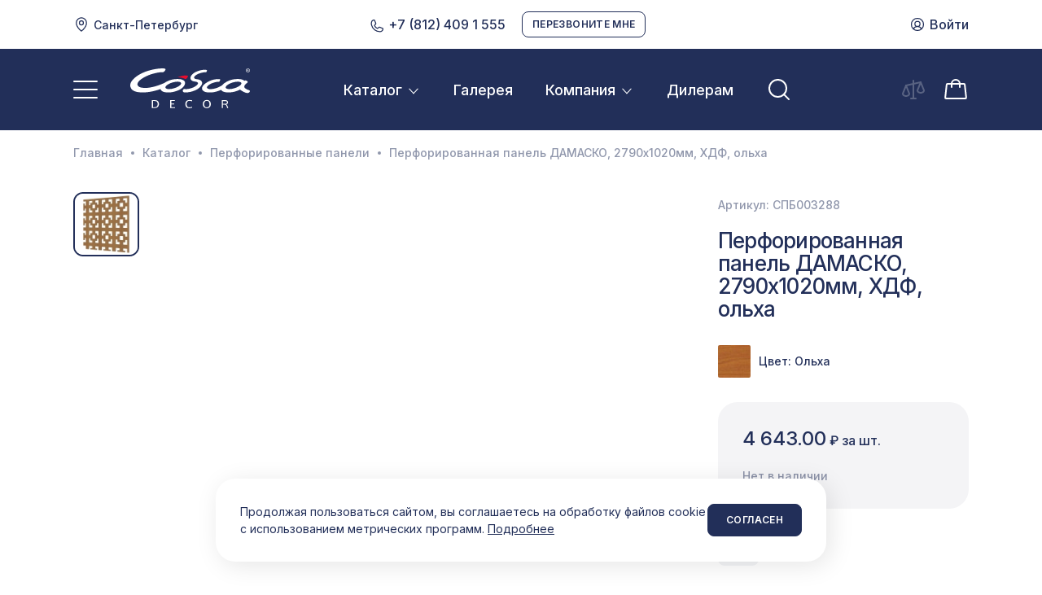

--- FILE ---
content_type: text/html; charset=UTF-8
request_url: https://cosca.ru/product/perforirovannaya-panel-damasko-2790h1020mm-hdf-olha
body_size: 21622
content:
<!DOCTYPE html>
<html lang="ru">
<head>
    <meta charset="UTF-8">
            <title>Перфорированная панель Дамаско, 2790х1020мм, ХДФ, ольха – интернет-магазин Cosca.ru</title>
    
            <meta name="description" content="Перфорированная панель Дамаско, 2790х1020мм, ХДФ, ольха">
    
            <meta name="keywords" content="Перфорированная панель Дамаско, 2790х1020мм, ХДФ, ольха">
    
    <link href="https://cosca.ru/product/perforirovannaya-panel-damasko-2790h1020mm-hdf-olha" rel="canonical">

            <meta property="og:type" content="website">
        <meta property="og:url" content="https://cosca.ru/product/perforirovannaya-panel-damasko-2790h1020mm-hdf-olha">
        <meta property="og:title" content="Cosca Decor">
        <meta property="og:description" content="Оптовые и розничные продажи декоративных отделочных материалов">
        <meta property="og:image" content="/img/cover.png">
        <meta property="og:image:type" content="image/png">
        <meta property="og:image:width" content="1200">
        <meta property="og:image:height" content="630">
        <meta property="twitter:card" content="summary_large_image">
    
    <meta http-equiv="X-UA-Compatible" content="IE=edge">
    <meta name="viewport" content="width=device-width, initial-scale=1, shrink-to-fit=no">

    <link rel="icon" type="image/x-icon" href="/favicon.ico">
    <link rel="apple-touch-icon" sizes="180x180" href="/apple-touch-icon.png">
    <link rel="icon" type="image/png" sizes="32x32" href="/favicon-32x32.png">
    <link rel="icon" type="image/png" sizes="16x16" href="/favicon-16x16.png">
    <link rel="manifest" href="/site.webmanifest">
    <link rel="mask-icon" href="/safari-pinned-tab.svg" color="#222F59">
    <meta name="msapplication-TileColor" content="#222f59">
    <meta name="theme-color" content="#ffffff">

    <link rel="stylesheet" href="/css/style.min.css?4">

    <script src="//unpkg.com/alpinejs" defer></script>
    <link rel="stylesheet" href="/css/altcha.css">

    <script async defer src="/js/altcha.min.js" type="module"></script>

    <script>
        function initCaptcha(forms, handler) {
            for (const f of forms) {
                const form = $(f);

                const widget = $('<altcha-widget challengeurl="/captcha-challenge" auto="onsubmit" hidefooter strings=\'{' +
                    '  "error": "Проверка не пройдена. Попробуйте снова.",' +
                    '  "expired": "Проверка не пройдена. Попробуйте снова.",' +
                    '  "label": "Я не робот",' +
                    '  "verified": "Проверка пройдена",' +
                    '  "verifying": "Проверка...",' +
                    '  "waitAlert": ""' +
                    '}\'></altcha-widget>');

                const button = form.find('button[type="submit"]');

                form.append(widget);

                let buttonTitle = button.html();

                function disableButton() {
                    button.html('Проверка...');
                    button.attr('disabled', 'disabled');
                }

                function enableButton() {
                    button.html(buttonTitle);
                    button.removeAttr('disabled');
                }

                form.submit(function () {
                    return handler(form);
                });

                widget[0].addEventListener('statechange', (ev) => {
                    // state can be: unverified, verifying, verified, error
                    console.log('state:', ev.detail.state);
                    if (ev.detail.state === 'verifying') {
                        disableButton();
                        return;
                    } else if (ev.detail.state === 'verified') {
                        // payload contains base64 encoded data for the server
                        // console.log('payload:', ev.detail.payload);
                    }

                    enableButton();
                });
            }
        }
    </script>

</head>
<body>


<div class="wrapper">
    <header id="header" class="header ">
        <div class="container">
            <div class="helpnav">
                <div class="helpnav__left">
                                            <a href="" class="helpnav__item location">
                            <svg width="20" height="20" viewBox="0 0 20 20" fill="none" xmlns="http://www.w3.org/2000/svg"><path d="M10 6.25A1.875 1.875 0 1 0 10 10a1.875 1.875 0 0 0 0-3.75zM6.875 8.125a3.125 3.125 0 1 1 6.25 0 3.125 3.125 0 0 1-6.25 0z"/><path d="M10 2.5a5.625 5.625 0 0 0-5.625 5.625c0 2.588 1.445 4.944 2.972 6.7A19.707 19.707 0 0 0 10 17.343a19.716 19.716 0 0 0 2.653-2.52c1.527-1.755 2.972-4.111 2.972-6.699A5.625 5.625 0 0 0 10 2.5zm0 15.625-.359.512-.002-.002-.004-.003-.005-.003a20.946 20.946 0 0 1-3.227-2.984c-1.598-1.838-3.278-4.482-3.278-7.52a6.875 6.875 0 0 1 13.75 0c0 3.037-1.68 5.681-3.278 7.52a20.935 20.935 0 0 1-2.949 2.778 12.291 12.291 0 0 1-.267.198l-.016.011-.004.003-.002.001-.359-.511zm0 0 .358.512a.625.625 0 0 1-.716 0l.358-.512z"/></svg>
                            Санкт-Петербург
                        </a>
                                                        </div>
                <div class="helpnav__center">
                    
                    <div class="helpnav__item">
                        <a href="tel:+ 78124091555" class="phone-link">
                            <svg width="20" height="20" viewBox="0 0 20 20" fill="none" xmlns="http://www.w3.org/2000/svg"><path d="M7.294 2.275c.217.186.358.41.42.564.035.086.277.653.558 1.314l.165.386c.317.745.644 1.515.742 1.755.17.315.201.81-.116 1.29a.626.626 0 0 1-.011.017c-.036.05-.143.215-.287.434l-.3.461c-.24.364-.517.783-.674.987a5.906 5.906 0 0 0 2.747 2.74 1.72 1.72 0 0 0 .043-.024l.005-.003.076-.05.212-.143a165.778 165.778 0 0 0 .608-.415c.22-.15.445-.303.63-.426.153-.102.31-.204.41-.26a1.243 1.243 0 0 1 1.158-.095c.33.135 3.242 1.367 3.676 1.579a1.242 1.242 0 0 1 .732 1.295 4.375 4.375 0 0 1-1.448 2.728 4.229 4.229 0 0 1-2.89 1.091A11.25 11.25 0 0 1 2.816 8.897v-.002a9.436 9.436 0 0 1-.218-2.549c.054-.99.292-2.12.976-2.966a.593.593 0 0 1 .006-.007c.735-.881 1.592-1.306 2.643-1.44a1.407 1.407 0 0 1 1.071.343zm-.93.9c-.749.099-1.306.38-1.82.995-.441.547-.65 1.364-.697 2.244a8.195 8.195 0 0 0 .184 2.19 10 10 0 0 0 9.719 7.646 2.98 2.98 0 0 0 2.064-.78c.569-.5.936-1.19 1.034-1.942a.58.58 0 0 1-.037-.018c-.295-.15-3.287-1.417-3.61-1.549a.443.443 0 0 1-.01-.004.61.61 0 0 1-.058.035l-.026.015a13.82 13.82 0 0 0-.302.196c-.18.119-.4.268-.619.418l-.257.175-.352.24a8.529 8.529 0 0 1-.377.25 1.58 1.58 0 0 1-.277.13 1.25 1.25 0 0 1-.917-.062l-.004-.002a7.157 7.157 0 0 1-3.338-3.33l-.001-.002a1.25 1.25 0 0 1 .119-1.275c.09-.111.353-.503.637-.935l.265-.405c.154-.236.285-.436.34-.515a.26.26 0 0 0 .027-.054 210.658 210.658 0 0 0-.765-1.807c-.054-.13-.11-.258-.163-.384-.27-.635-.51-1.199-.562-1.325a.413.413 0 0 0-.08-.096.227.227 0 0 0-.067-.041.126.126 0 0 0-.05-.009z"/></svg>
                            +7 (812) 409 1 555
                        </a>
                    </div>
                    <div class="helpnav__item">
                        <button class="btn btn--outline btn--sm" data-fancybox="feedback" data-src="#requestCall">
                            <span class="btn__text">Перезвоните мне</span>
                        </button>
                    </div>
                </div>
                <div class="helpnav__right">
                                            <a href="/login" class="helpnav__item login-link">
                            <svg width="20" height="20" viewBox="0 0 20 20" fill="none" xmlns="http://www.w3.org/2000/svg"><path d="M10 3.125a6.875 6.875 0 1 0 0 13.75 6.875 6.875 0 0 0 0-13.75zM1.875 10a8.125 8.125 0 1 1 16.25 0 8.125 8.125 0 0 1-16.25 0z" fill="#fff"/><path d="M10 6.875a2.5 2.5 0 1 0 0 5 2.5 2.5 0 0 0 0-5zm-3.75 2.5a3.75 3.75 0 1 1 7.5 0 3.75 3.75 0 0 1-7.5 0z" fill="#fff"/><path d="M10 13.124a5 5 0 0 0-4.458 2.737.625.625 0 1 1-1.115-.566 6.25 6.25 0 0 1 11.146 0 .625.625 0 1 1-1.114.566A5 5 0 0 0 10 13.124z"/></svg>
                            Войти
                        </a>
                                    </div>
            </div>
        </div>
        <div class="header__container">
            <div class="header__content">
                <div class="container">
                    <div class="navbar">
                        <div class="navbar__logo">
                            <a href="/" class="navbar__brand brand" aria-label="Cosca Decor - На главную">
                                <img src="/img/cosca.svg" alt="" width="147" height="52" class="brand__logo">
                            </a>
                        </div>
                        <div class="navbar__nav">
                            <nav class="nav">
                                <ul class="nav__list">
                                    <li class="nav__item dropdown">
                                        <a href="/catalog" class="nav__link dropdown__toggle">
                                            Каталог
                                            <span class="caret"><svg width="18" height="18" viewBox="0 0 16 16" fill="none" xmlns="http://www.w3.org/2000/svg"><path d="M12.867 5.146a.536.536 0 0 1 0 .708l-4.546 5a.426.426 0 0 1-.642 0l-4.546-5a.536.536 0 0 1 0-.708.426.426 0 0 1 .643 0L8 9.793l4.224-4.647a.426.426 0 0 1 .643 0z"/></svg></span>
                                        </a>
                                        <div class="dropdown__menu">
                                            <ul class="dropdown__list scroll">
                                                                                                    <li class="dropdown__item"><a href="/catalog/akusticheskie-paneli" class="dropdown__link">Акустические панели</a></li>
                                                                                                    <li class="dropdown__item"><a href="/catalog/belyj-lepnoj-dekor-cosca-ecopolimer" class="dropdown__link">Экополимер</a></li>
                                                                                                    <li class="dropdown__item"><a href="/catalog/plintusy" class="dropdown__link">Плинтусы</a></li>
                                                                                                    <li class="dropdown__item"><a href="/catalog/3d-ornament" class="dropdown__link">3D орнамент</a></li>
                                                                                                    <li class="dropdown__item"><a href="/catalog/cvetnoj-baget" class="dropdown__link">Цветной багет</a></li>
                                                                                                    <li class="dropdown__item"><a href="/catalog/interernyj-mdf" class="dropdown__link">Интерьерный МДФ</a></li>
                                                                                                    <li class="dropdown__item"><a href="/catalog/ehkrany-dlya-radiatorov" class="dropdown__link">Экраны для радиаторов</a></li>
                                                                                                    <li class="dropdown__item"><a href="/catalog/perforirovannye-paneli" class="dropdown__link">Перфорированные панели</a></li>
                                                                                                    <li class="dropdown__item"><a href="/catalog/mezhkomnatnye-arki" class="dropdown__link">Межкомнатные арки</a></li>
                                                                                                    <li class="dropdown__item"><a href="/catalog/dekorativnye-balki-i-brus-cosca-decor" class="dropdown__link">Декоративные балки и брус</a></li>
                                                                                                    <li class="dropdown__item"><a href="/catalog/soputstvuyushchie-tovary" class="dropdown__link">Сопутствующие товары</a></li>
                                                                                                    <li class="dropdown__item"><a href="/catalog/naturalnye-pokrytiya" class="dropdown__link">Натуральные покрытия</a></li>
                                                                                                    <li class="dropdown__item"><a href="/catalog/sale" class="dropdown__link">Распродажа</a></li>
                                                                                            </ul>
                                        </div>
                                    </li>
                                    <li class="nav__item">
                                        <a href="/gallery" class="nav__link">Галерея</a>
                                    </li>
                                    <li class="nav__item dropdown">
                                        <a href="#" class="nav__link dropdown__toggle">
                                            Компания
                                            <span class="caret"><svg width="18" height="18" viewBox="0 0 16 16" fill="none" xmlns="http://www.w3.org/2000/svg"><path d="M12.867 5.146a.536.536 0 0 1 0 .708l-4.546 5a.426.426 0 0 1-.642 0l-4.546-5a.536.536 0 0 1 0-.708.426.426 0 0 1 .643 0L8 9.793l4.224-4.647a.426.426 0 0 1 .643 0z"/></svg></span>
                                        </a>
                                        <div class="dropdown__menu">
                                            <ul class="dropdown__list scroll">
                                                <li class="dropdown__item"><a href="/about" class="dropdown__link">О нас</a></li>
                                                <li class="dropdown__item"><a href="/arhitektoram-i-stroitelyam" class="dropdown__link">Архитекторам и строителям</a></li>
                                                <li class="dropdown__item"><a href="/izgotovlenie-individualnih-izdelii" class="dropdown__link">Изготовление индивидуальных изделий</a></li>
                                                <li class="dropdown__item"><a href="/proektirovanie-i-montazh" class="dropdown__link">Проектирование и монтаж</a></li>
                                                <li class="dropdown__item"><a href="/montazh" class="dropdown__link">Монтаж</a></li>
                                                <li class="dropdown__item"><a href="/catalog/sale" class="dropdown__link">Распродажа</a></li>
                                                <li class="dropdown__item"><a href="/blog" class="dropdown__link">Статьи</a></li>
                                                <li class="dropdown__item"><a href="/contacts" class="dropdown__link">Контакты</a></li>
                                            </ul>
                                        </div>
                                    </li>
                                                                            <li class="nav__item">
                                            <a href="/dileram" class="nav__link">Дилерам</a>
                                        </li>
                                                                        <li class="nav__item nav__item--search">
                                        <button class="nav__link navbar__btn a-search-toggle" title="Искать на сайте">
                                            <svg width="16" height="16" viewBox="0 0 16 16" fill="none" xmlns="http://www.w3.org/2000/svg"><path d="M7.25 2.5a4.75 4.75 0 1 0 0 9.5 4.75 4.75 0 0 0 0-9.5zM1.5 7.25a5.75 5.75 0 1 1 11.5 0 5.75 5.75 0 0 1-11.5 0z"/><path d="M10.609 10.609a.5.5 0 0 1 .707 0l3.038 3.037a.5.5 0 0 1-.707.707l-3.038-3.037a.5.5 0 0 1 0-.707z"/></svg>
                                        </button>
                                    </li>
                                </ul>
                            </nav>
                            <form x-data="searchForm" x-init="getSearchData(text); $watch('text', value => getSearchData(value))" action="/search" class="navbar__search search form a-search dropdown">
                                <div class="form__group"><input x-model="text" name="searchText" type="text" class="form__control" aria-label="Поиск по сайту"></div>
                                <div class="form__btn">
                                    <button class="search__clear a-search-toggle" type="reset" aria-label="Сбросить">
                                        <svg width="16" height="16" viewBox="0 0 16 16" fill="none" xmlns="http://www.w3.org/2000/svg"><path d="M3.146 3.146a.5.5 0 0 1 .708 0l9 9a.5.5 0 0 1-.708.708l-9-9a.5.5 0 0 1 0-.708z"/><path d="M12.854 3.146a.5.5 0 0 0-.708 0l-9 9a.5.5 0 0 0 .708.708l9-9a.5.5 0 0 0 0-.708z"/></svg>
                                    </button>
                                    <button class="search__btn navbar__btn" title="Искать" disabled>
                                        <svg width="16" height="16" viewBox="0 0 16 16" fill="none" xmlns="http://www.w3.org/2000/svg"><path d="M7.25 2.5a4.75 4.75 0 1 0 0 9.5 4.75 4.75 0 0 0 0-9.5zM1.5 7.25a5.75 5.75 0 1 1 11.5 0 5.75 5.75 0 0 1-11.5 0z"/><path d="M10.609 10.609a.5.5 0 0 1 .707 0l3.038 3.037a.5.5 0 0 1-.707.707l-3.038-3.037a.5.5 0 0 1 0-.707z"/></svg>
                                    </button>
                                </div>
                                <div class="dropdown__menu">
                                    <div class="scroll">
                                        <ul x-show="categories.length > 0" class="dropdown__list">
                                            <template x-for="(item, index) in categories" :key="index">
                                                <li class="dropdown__item"><a x-text="item.name" x-bind:href="item.url" class="dropdown__link"></a></li>
                                            </template>
                                        </ul>
                                        <div x-show="products.length > 0" class="dropdown__title"><span class="dropdown__title-text">Популярные товары</span></div>
                                        <ul x-show="products.length > 0" class="dropdown__list">
                                            <template x-for="(item, index) in products" :key="index">
                                                <li class="dropdown__item item-search">
                                                    <div class="item-search__photo">
                                                        <picture x-show="item.image">
                                                            <source x-bind:srcset="item.webp + ' 1x, ' + item.webpRetina + ' 2x'"
                                                                    type="image/webp">
                                                            <img x-bind:src="item.image" x-bind:srcset="item.imageRetina + ' 2x'"
                                                                    alt="" width="74" height="61">
                                                        </picture>
                                                    </div>
                                                    <div class="item-search__title"><a x-text="item.name" x-bind:href="item.url"></a></div>
                                                    <div x-text="item.price ? Math.round(item.price) + ' ₽' : ''" class="item-search__price" ></div>
                                                </li>
                                            </template>
                                        </ul>
                                    </div>
                                </div>
                            </form>
                        </div>
                        <div class="navbar__control">
                            <button class="navbar__btn navbar__btn--phone" data-fancybox="feedbackM" data-src="#requestCall" aria-label="Перезвонить мне">
                                <svg width="32" height="32" viewBox="0 0 20 20" fill="none" xmlns="http://www.w3.org/2000/svg"><path d="M7.294 2.275c.217.186.358.41.42.564.035.086.277.653.558 1.314l.165.386c.317.745.644 1.515.742 1.755.17.315.201.81-.116 1.29a.626.626 0 0 1-.011.017c-.036.05-.143.215-.287.434l-.3.461c-.24.364-.517.783-.674.987a5.906 5.906 0 0 0 2.747 2.74 1.72 1.72 0 0 0 .043-.024l.005-.003.076-.05.212-.143a165.778 165.778 0 0 0 .608-.415c.22-.15.445-.303.63-.426.153-.102.31-.204.41-.26a1.243 1.243 0 0 1 1.158-.095c.33.135 3.242 1.367 3.676 1.579a1.242 1.242 0 0 1 .732 1.295 4.375 4.375 0 0 1-1.448 2.728 4.229 4.229 0 0 1-2.89 1.091A11.25 11.25 0 0 1 2.816 8.897v-.002a9.436 9.436 0 0 1-.218-2.549c.054-.99.292-2.12.976-2.966a.593.593 0 0 1 .006-.007c.735-.881 1.592-1.306 2.643-1.44a1.407 1.407 0 0 1 1.071.343zm-.93.9c-.749.099-1.306.38-1.82.995-.441.547-.65 1.364-.697 2.244a8.195 8.195 0 0 0 .184 2.19 10 10 0 0 0 9.719 7.646 2.98 2.98 0 0 0 2.064-.78c.569-.5.936-1.19 1.034-1.942a.58.58 0 0 1-.037-.018c-.295-.15-3.287-1.417-3.61-1.549a.443.443 0 0 1-.01-.004.61.61 0 0 1-.058.035l-.026.015a13.82 13.82 0 0 0-.302.196c-.18.119-.4.268-.619.418l-.257.175-.352.24a8.529 8.529 0 0 1-.377.25 1.58 1.58 0 0 1-.277.13 1.25 1.25 0 0 1-.917-.062l-.004-.002a7.157 7.157 0 0 1-3.338-3.33l-.001-.002a1.25 1.25 0 0 1 .119-1.275c.09-.111.353-.503.637-.935l.265-.405c.154-.236.285-.436.34-.515a.26.26 0 0 0 .027-.054 210.658 210.658 0 0 0-.765-1.807c-.054-.13-.11-.258-.163-.384-.27-.635-.51-1.199-.562-1.325a.413.413 0 0 0-.08-.096.227.227 0 0 0-.067-.041.126.126 0 0 0-.05-.009z"/></svg>
                            </button>
                                                            <a href="/login" class="navbar__btn navbar__btn--user" aria-label="Войти">
                                    <svg width="32" height="32" viewBox="0 0 20 20" fill="none" xmlns="http://www.w3.org/2000/svg"><path d="M10 3.125a6.875 6.875 0 1 0 0 13.75 6.875 6.875 0 0 0 0-13.75zM1.875 10a8.125 8.125 0 1 1 16.25 0 8.125 8.125 0 0 1-16.25 0z" fill="#fff"/><path d="M10 6.875a2.5 2.5 0 1 0 0 5 2.5 2.5 0 0 0 0-5zm-3.75 2.5a3.75 3.75 0 1 1 7.5 0 3.75 3.75 0 0 1-7.5 0z" fill="#fff"/><path d="M10 13.124a5 5 0 0 0-4.458 2.737.625.625 0 1 1-1.115-.566 6.25 6.25 0 0 1 11.146 0 .625.625 0 1 1-1.114.566A5 5 0 0 0 10 13.124z"/></svg>
                                </a>
                                                        <button class="navbar__btn navbar__btn--search a-search-toggle" aria-label="Искать на сайте">
                                <svg width="16" height="16" viewBox="0 0 16 16" fill="none" xmlns="http://www.w3.org/2000/svg"><path d="M7.25 2.5a4.75 4.75 0 1 0 0 9.5 4.75 4.75 0 0 0 0-9.5zM1.5 7.25a5.75 5.75 0 1 1 11.5 0 5.75 5.75 0 0 1-11.5 0z"/><path d="M10.609 10.609a.5.5 0 0 1 .707 0l3.038 3.037a.5.5 0 0 1-.707.707l-3.038-3.037a.5.5 0 0 1 0-.707z"/></svg>
                            </button>
                            <div id="compareDiv">
                                <a href="/compare" class="navbar__btn disabled" title="Сравнение товаров">
    <svg width="32" height="32" viewBox="0 0 32 32" fill="none" xmlns="http://www.w3.org/2000/svg"><path d="M16 4a1 1 0 0 1 1 1v22a1 1 0 1 1-2 0V5a1 1 0 0 1 1-1z"/><path d="M12 27a1 1 0 0 1 1-1h6a1 1 0 1 1 0 2h-6a1 1 0 0 1-1-1zM25.976 6.783a1 1 0 0 1-.759 1.193l-18 4a1 1 0 0 1-.434-1.952l18-4a1 1 0 0 1 1.193.759z"/><path d="M7 10a1 1 0 0 1 .928.629l4 10c.048.118.072.244.072.371 0 1.561-.91 2.597-1.934 3.194C9.072 24.773 7.891 25 7 25c-.89 0-2.072-.227-3.066-.806C2.91 23.597 2 22.56 2 21a1 1 0 0 1 .072-.371l4-10A1 1 0 0 1 7 10zM4.008 21.172c.055.562.386.975.933 1.294.631.367 1.45.534 2.059.534.61 0 1.428-.166 2.059-.534.547-.32.878-.732.933-1.294L7 13.692l-2.992 7.48zM25 6a1 1 0 0 1 .928.629l4 10c.048.118.072.244.072.371 0 1.561-.91 2.597-1.934 3.194-.994.579-2.175.806-3.066.806-.89 0-2.072-.227-3.066-.806C20.91 19.597 20 18.56 20 17c0-.127.024-.253.072-.371l4-10A1 1 0 0 1 25 6zm-2.992 11.172c.056.562.386.975.933 1.294.631.367 1.45.534 2.059.534.61 0 1.428-.166 2.059-.534.547-.32.877-.732.933-1.294L25 9.692l-2.992 7.48z"/></svg>
    </a>

                            </div>
                            <div id="cartDiv">
                                <a href="/cart" class="navbar__btn" title="Корзина">
    <svg width="32" height="32" viewBox="0 0 32 32" fill="none" xmlns="http://www.w3.org/2000/svg"><path d="M7.25 8h18.855a2.012 2.012 0 0 1 1.987 1.764c.017.131.458 4.109.895 8.053l.602 5.436.28 2.522A2.001 2.001 0 0 1 27.894 28H4.106a2 2 0 0 1-1.975-2.225c.017-.145 1.625-14.466 1.774-15.985 0-.009.002-.017.003-.026A2.013 2.013 0 0 1 5.895 8H7.25zm-1.346 2a.013.013 0 0 0-.011.008C5.729 11.663 4.133 25.868 4.119 26h1.05A17842.801 17842.801 0 0 0 16 26a186099.97 186099.97 0 0 0 10.831 0h1.05l-.27-2.438L27 18.037a28787.994 28787.994 0 0 0-.868-7.82l-.017-.15-.005-.042-.001-.013v-.001a.013.013 0 0 0-.005-.008.012.012 0 0 0-.008-.003h-.255a3834.963 3834.963 0 0 0-2.904 0H5.904z"/><path d="M16 5a4 4 0 0 0-4 4v4a1 1 0 1 1-2 0V9a6 6 0 1 1 12 0v4a1 1 0 1 1-2 0V9a4 4 0 0 0-4-4z"/></svg>
    </a>
                            </div>
                        </div>
                        <button class="navbar__toggle" aria-label="Показать меню" data-fancybox="menu" data-src="#mainNav">
                            <span class="navbar__toggle-icon"></span>
                        </button>
                    </div>
                </div>
                <div class="search__backdrop a-search-toggle"></div>
            </div>
        </div>

        <div class="modal mainnav" id="mainNav" style="display:none;">
            <div class="mainnav__content">
                <div class="mainnav__sidebar">
                    <div class="mainnav__header">
                        <div class="navbar__logo">
                            <a href="/" class="navbar__brand brand">
                                <img src="/img/cosca--dark.svg" alt="" width="125" height="42" class="brand__logo" loading="lazy">
                                <div class="brand__slogan">Качество в деталях</div>
                            </a>
                        </div>
                                            </div>
                    <div class="site-nav">
                        <div class="site-nav__group collapse a-collapse">
                            <div class="site-nav__title collapse__toggle">
                                <a href="/about">
                                    Компания
                                    <span class="caret"><svg width="16" height="16" viewBox="0 0 16 16" fill="none" xmlns="http://www.w3.org/2000/svg"><path d="M12.867 5.146a.536.536 0 0 1 0 .708l-4.546 5a.426.426 0 0 1-.642 0l-4.546-5a.536.536 0 0 1 0-.708.426.426 0 0 1 .643 0L8 9.793l4.224-4.647a.426.426 0 0 1 .643 0z"/></svg></span>
                                </a>
                            </div>
                            <ul class="site-nav__list collapse__body">
                                <li class="site-nav__item"><a href="/about" class="site-nav__link">О нас</a></li>
                                <li class="site-nav__item"><a href="/gallery" class="site-nav__link">Галерея</a></li>
                                <li class="site-nav__item"><a href="/dileram" class="site-nav__link">Стать дилером</a></li>
                                <li class="site-nav__item"><a href="/arhitektoram-i-stroitelyam" class="site-nav__link">Архитекторам и строителям</a></li>
                                <li class="site-nav__item"><a href="/izgotovlenie-individualnih-izdelii" class="site-nav__link">Изготовление индивидуальных изделий</a></li>
                                <li class="site-nav__item"><a href="/proektirovanie-i-montazh" class="site-nav__link">Проектирование и монтаж</a></li>
                                <li class="site-nav__item"><a href="/montazh" class="site-nav__link">Монтаж</a></li>
                                <li class="site-nav__item"><a href="/catalog/sale" class="site-nav__link">Распродажа</a></li>
                                <li class="site-nav__item"><a href="/blog" class="site-nav__link">Статьи</a></li>
                                <li class="site-nav__item"><a href="/contacts" class="site-nav__link">Контакты</a></li>
                            </ul>
                        </div>
                                                <div class="site-nav__group collapse a-collapse">
                            <div class="site-nav__title collapse__toggle">
                                <a href="#">
                                    Клиентам
                                    <span class="caret"><svg width="16" height="16" viewBox="0 0 16 16" fill="none" xmlns="http://www.w3.org/2000/svg"><path d="M12.867 5.146a.536.536 0 0 1 0 .708l-4.546 5a.426.426 0 0 1-.642 0l-4.546-5a.536.536 0 0 1 0-.708.426.426 0 0 1 .643 0L8 9.793l4.224-4.647a.426.426 0 0 1 .643 0z"/></svg></span>
                                </a>
                            </div>
                            <ul class="site-nav__list collapse__body">
                                <li class="site-nav__item"><a href="/delivery" class="site-nav__link">Доставка и оплата</a></li>
                                <li class="site-nav__item"><a href="/help" class="site-nav__link">Помощь</a></li>
                            </ul>
                        </div>


                    </div>
                </div>
                <div class="mainnav__main">
                    <div class="category">
                                                    <div class="category__group">
                                                                    <div class="category__photo">
                                                
            <picture>
            <source type="image/webp" srcset="/files/651/ec37b5d1c8/ak-paneli_r70x102.webp 2x" media="(max-width: 480px)">
            <source type="image/webp" srcset="/files/651/ec37b5d1c8/ak-paneli_r70x102.webp, /files/651/ec37b5d1c8/ak-paneli_r140x204.webp 2x">
            <img src="/files/651/ec37b5d1c8/ak-paneli_r70x102.jpg" srcset="/files/651/ec37b5d1c8/ak-paneli_r140x204.jpg 2x" alt="" width="70" height="102" loading="lazy">
        </picture>
    
                                    </div>
                                                                <div class="category__detail collapse a-collapse">
                                    <div class="category__title collapse__toggle">
                                        <a href="/catalog/akusticheskie-paneli">
                                            Акустические панели
                                            <span class="caret"><svg width="16" height="16" viewBox="0 0 16 16" fill="none" xmlns="http://www.w3.org/2000/svg"><path d="M12.867 5.146a.536.536 0 0 1 0 .708l-4.546 5a.426.426 0 0 1-.642 0l-4.546-5a.536.536 0 0 1 0-.708.426.426 0 0 1 .643 0L8 9.793l4.224-4.647a.426.426 0 0 1 .643 0z"/></svg></span>
                                        </a>
                                    </div>
                                                                            <ul class="category__list collapse__body">
                                                                                            <li class="category__item"><a href="/catalog/akusticheskie-paneli/elementi" class="category__link">Дополнительные элементы АП</a></li>
                                                                                            <li class="category__item"><a href="/catalog/akusticheskie-paneli/monako" class="category__link">Монако</a></li>
                                                                                            <li class="category__item"><a href="/catalog/akusticheskie-paneli/emirati" class="category__link">Эмираты</a></li>
                                                                                            <li class="category__item"><a href="/catalog/akusticheskie-paneli/skandi" class="category__link">Сканди</a></li>
                                                                                    </ul>
                                                                    </div>
                            </div>
                                                    <div class="category__group">
                                                                    <div class="category__photo">
                                                
            <img src="/files/64a/3d9bc86030/ecopolimer.jpg" width="70" height="102" alt="" loading="lazy">
    
                                    </div>
                                                                <div class="category__detail collapse a-collapse">
                                    <div class="category__title collapse__toggle">
                                        <a href="/catalog/belyj-lepnoj-dekor-cosca-ecopolimer">
                                            Экополимер
                                            <span class="caret"><svg width="16" height="16" viewBox="0 0 16 16" fill="none" xmlns="http://www.w3.org/2000/svg"><path d="M12.867 5.146a.536.536 0 0 1 0 .708l-4.546 5a.426.426 0 0 1-.642 0l-4.546-5a.536.536 0 0 1 0-.708.426.426 0 0 1 .643 0L8 9.793l4.224-4.647a.426.426 0 0 1 .643 0z"/></svg></span>
                                        </a>
                                    </div>
                                                                            <ul class="category__list collapse__body">
                                                                                            <li class="category__item"><a href="/catalog/belyj-lepnoj-dekor-cosca-ecopolimer/stenovye-paneli" class="category__link">Стеновые Панели</a></li>
                                                                                            <li class="category__item"><a href="/catalog/belyj-lepnoj-dekor-cosca-ecopolimer/rejki" class="category__link">Рейки</a></li>
                                                                                            <li class="category__item"><a href="/catalog/belyj-lepnoj-dekor-cosca-ecopolimer/karnizy-i-moldingi-dlya-skrytogo-osveshcheniya" class="category__link">Карнизы и молдинги для скрытого освещения</a></li>
                                                                                            <li class="category__item"><a href="/catalog/belyj-lepnoj-dekor-cosca-ecopolimer/moldingi-i-ugly" class="category__link">Молдинги и углы</a></li>
                                                                                            <li class="category__item"><a href="/catalog/belyj-lepnoj-dekor-cosca-ecopolimer/napolnye-plintusy" class="category__link">Напольные плинтусы</a></li>
                                                                                            <li class="category__item"><a href="/catalog/belyj-lepnoj-dekor-cosca-ecopolimer/potolochnye-karnizy" class="category__link">Потолочные карнизы</a></li>
                                                                                    </ul>
                                                                    </div>
                            </div>
                                                    <div class="category__group">
                                                                    <div class="category__photo">
                                                
            <picture>
            <source type="image/webp" srcset="/files/649/9a751e868e/Плинтус_r70x102.webp 2x" media="(max-width: 480px)">
            <source type="image/webp" srcset="/files/649/9a751e868e/Плинтус_r70x102.webp, /files/649/9a751e868e/Плинтус_r140x204.webp 2x">
            <img src="/files/649/9a751e868e/Плинтус_r70x102.jpg" srcset="/files/649/9a751e868e/Плинтус_r140x204.jpg 2x" alt="" width="70" height="102" loading="lazy">
        </picture>
    
                                    </div>
                                                                <div class="category__detail collapse a-collapse">
                                    <div class="category__title collapse__toggle">
                                        <a href="/catalog/plintusy">
                                            Плинтусы
                                            <span class="caret"><svg width="16" height="16" viewBox="0 0 16 16" fill="none" xmlns="http://www.w3.org/2000/svg"><path d="M12.867 5.146a.536.536 0 0 1 0 .708l-4.546 5a.426.426 0 0 1-.642 0l-4.546-5a.536.536 0 0 1 0-.708.426.426 0 0 1 .643 0L8 9.793l4.224-4.647a.426.426 0 0 1 .643 0z"/></svg></span>
                                        </a>
                                    </div>
                                                                            <ul class="category__list collapse__body">
                                                                                            <li class="category__item"><a href="/catalog/plintusy/nalichnik-mdf-belyj" class="category__link">Наличник МДФ Белый</a></li>
                                                                                            <li class="category__item"><a href="/catalog/plintusy/plintus-interernyj" class="category__link">Плинтус Интерьерный</a></li>
                                                                                            <li class="category__item"><a href="/catalog/plintusy/plintus-mdf-nanoflex" class="category__link">Плинтус МДФ Nanoflex</a></li>
                                                                                            <li class="category__item"><a href="/catalog/plintusy/plintus-mdf-belyj" class="category__link">Плинтус МДФ Белый</a></li>
                                                                                            <li class="category__item"><a href="/catalog/plintusy/plintus-mdf-ehkoshpon" class="category__link">Плинтус МДФ Экошпон</a></li>
                                                                                            <li class="category__item"><a href="/catalog/plintusy/plintus-ehkopolimer" class="category__link">Плинтус Экополимер</a></li>
                                                                                    </ul>
                                                                    </div>
                            </div>
                                                    <div class="category__group">
                                                                    <div class="category__photo">
                                                
            <img src="/files/649/9a67b40135/3D_орнамент.jpg" width="70" height="102" alt="" loading="lazy">
    
                                    </div>
                                                                <div class="category__detail collapse a-collapse">
                                    <div class="category__title collapse__toggle">
                                        <a href="/catalog/3d-ornament">
                                            3D орнамент
                                            <span class="caret"><svg width="16" height="16" viewBox="0 0 16 16" fill="none" xmlns="http://www.w3.org/2000/svg"><path d="M12.867 5.146a.536.536 0 0 1 0 .708l-4.546 5a.426.426 0 0 1-.642 0l-4.546-5a.536.536 0 0 1 0-.708.426.426 0 0 1 .643 0L8 9.793l4.224-4.647a.426.426 0 0 1 .643 0z"/></svg></span>
                                        </a>
                                    </div>
                                                                    </div>
                            </div>
                                                    <div class="category__group">
                                                                    <div class="category__photo">
                                                
            <picture>
            <source type="image/webp" srcset="/files/649/9a63997899/Багет_r70x102.webp 2x" media="(max-width: 480px)">
            <source type="image/webp" srcset="/files/649/9a63997899/Багет_r70x102.webp, /files/649/9a63997899/Багет_r140x204.webp 2x">
            <img src="/files/649/9a63997899/Багет_r70x102.jpg" srcset="/files/649/9a63997899/Багет_r140x204.jpg 2x" alt="" width="70" height="102" loading="lazy">
        </picture>
    
                                    </div>
                                                                <div class="category__detail collapse a-collapse">
                                    <div class="category__title collapse__toggle">
                                        <a href="/catalog/cvetnoj-baget">
                                            Цветной багет
                                            <span class="caret"><svg width="16" height="16" viewBox="0 0 16 16" fill="none" xmlns="http://www.w3.org/2000/svg"><path d="M12.867 5.146a.536.536 0 0 1 0 .708l-4.546 5a.426.426 0 0 1-.642 0l-4.546-5a.536.536 0 0 1 0-.708.426.426 0 0 1 .643 0L8 9.793l4.224-4.647a.426.426 0 0 1 .643 0z"/></svg></span>
                                        </a>
                                    </div>
                                                                            <ul class="category__list collapse__body">
                                                                                            <li class="category__item"><a href="/catalog/cvetnoj-baget/bagety" class="category__link">Багеты</a></li>
                                                                                            <li class="category__item"><a href="/catalog/cvetnoj-baget/dekorativnye-paneli" class="category__link">Декоративные панели</a></li>
                                                                                            <li class="category__item"><a href="/catalog/cvetnoj-baget/karnizy" class="category__link">Карнизы</a></li>
                                                                                            <li class="category__item"><a href="/catalog/cvetnoj-baget/moldingi" class="category__link">Молдинги</a></li>
                                                                                            <li class="category__item"><a href="/catalog/cvetnoj-baget/plintus-potolochnyj" class="category__link">Плинтус потолочный</a></li>
                                                                                            <li class="category__item"><a href="/catalog/cvetnoj-baget/plintusy" class="category__link">Плинтусы</a></li>
                                                                                            <li class="category__item"><a href="/catalog/cvetnoj-baget/ramnyj-baget" class="category__link">Рамный багет</a></li>
                                                                                            <li class="category__item"><a href="/catalog/cvetnoj-baget/rasprodazha-bageta" class="category__link">Распродажа багета</a></li>
                                                                                            <li class="category__item"><a href="/catalog/cvetnoj-baget/soedinitelnye-ehlementy" class="category__link">Соединительные элементы</a></li>
                                                                                            <li class="category__item"><a href="/catalog/cvetnoj-baget/ugly" class="category__link">Углы</a></li>
                                                                                    </ul>
                                                                    </div>
                            </div>
                                                    <div class="category__group">
                                                                    <div class="category__photo">
                                                
            <picture>
            <source type="image/webp" srcset="/files/649/9a6da0fb0a/МДФ_r70x102.webp 2x" media="(max-width: 480px)">
            <source type="image/webp" srcset="/files/649/9a6da0fb0a/МДФ_r70x102.webp, /files/649/9a6da0fb0a/МДФ_r140x204.webp 2x">
            <img src="/files/649/9a6da0fb0a/МДФ_r70x102.jpg" srcset="/files/649/9a6da0fb0a/МДФ_r140x204.jpg 2x" alt="" width="70" height="102" loading="lazy">
        </picture>
    
                                    </div>
                                                                <div class="category__detail collapse a-collapse">
                                    <div class="category__title collapse__toggle">
                                        <a href="/catalog/interernyj-mdf">
                                            Интерьерный МДФ
                                            <span class="caret"><svg width="16" height="16" viewBox="0 0 16 16" fill="none" xmlns="http://www.w3.org/2000/svg"><path d="M12.867 5.146a.536.536 0 0 1 0 .708l-4.546 5a.426.426 0 0 1-.642 0l-4.546-5a.536.536 0 0 1 0-.708.426.426 0 0 1 .643 0L8 9.793l4.224-4.647a.426.426 0 0 1 .643 0z"/></svg></span>
                                        </a>
                                    </div>
                                                                            <ul class="category__list collapse__body">
                                                                                            <li class="category__item"><a href="/catalog/interernyj-mdf/aksessuary" class="category__link">Аксессуары</a></li>
                                                                                            <li class="category__item"><a href="/catalog/interernyj-mdf/nalichnik-mdf" class="category__link">Наличник МДФ</a></li>
                                                                                            <li class="category__item"><a href="/catalog/interernyj-mdf/plintus-mdf" class="category__link">Плинтус МДФ</a></li>
                                                                                            <li class="category__item"><a href="/catalog/interernyj-mdf/plintus-mdf-nanoflex" class="category__link">Плинтус МДФ Nanoflex</a></li>
                                                                                            <li class="category__item"><a href="/catalog/interernyj-mdf/plintus-mdf-ehkoshpon" class="category__link">Плинтус МДФ Экошпон</a></li>
                                                                                            <li class="category__item"><a href="/catalog/interernyj-mdf/plintus-pvh" class="category__link">Плинтус ПВХ</a></li>
                                                                                            <li class="category__item"><a href="/catalog/interernyj-mdf/plintusy-mdf-s-zamenyaemym-moldingom" class="category__link">Плинтусы МДФ с заменяемым молдингом</a></li>
                                                                                    </ul>
                                                                    </div>
                            </div>
                                                    <div class="category__group">
                                                                    <div class="category__photo">
                                                
            <picture>
            <source type="image/webp" srcset="/files/649/9a7df0dddf/Экран_r70x102.webp 2x" media="(max-width: 480px)">
            <source type="image/webp" srcset="/files/649/9a7df0dddf/Экран_r70x102.webp, /files/649/9a7df0dddf/Экран_r140x204.webp 2x">
            <img src="/files/649/9a7df0dddf/Экран_r70x102.jpg" srcset="/files/649/9a7df0dddf/Экран_r140x204.jpg 2x" alt="" width="70" height="102" loading="lazy">
        </picture>
    
                                    </div>
                                                                <div class="category__detail collapse a-collapse">
                                    <div class="category__title collapse__toggle">
                                        <a href="/catalog/ehkrany-dlya-radiatorov">
                                            Экраны для радиаторов
                                            <span class="caret"><svg width="16" height="16" viewBox="0 0 16 16" fill="none" xmlns="http://www.w3.org/2000/svg"><path d="M12.867 5.146a.536.536 0 0 1 0 .708l-4.546 5a.426.426 0 0 1-.642 0l-4.546-5a.536.536 0 0 1 0-.708.426.426 0 0 1 .643 0L8 9.793l4.224-4.647a.426.426 0 0 1 .643 0z"/></svg></span>
                                        </a>
                                    </div>
                                                                            <ul class="category__list collapse__body">
                                                                                            <li class="category__item"><a href="/catalog/ehkrany-dlya-radiatorov/klassik" class="category__link">Классик</a></li>
                                                                                            <li class="category__item"><a href="/catalog/ehkrany-dlya-radiatorov/massiv" class="category__link">Массив</a></li>
                                                                                            <li class="category__item"><a href="/catalog/ehkrany-dlya-radiatorov/modern" class="category__link">Модерн</a></li>
                                                                                            <li class="category__item"><a href="/catalog/ehkrany-dlya-radiatorov/modern-korob" class="category__link">Модерн Короб</a></li>
                                                                                            <li class="category__item"><a href="/catalog/ehkrany-dlya-radiatorov/premer" class="category__link">Премьер</a></li>
                                                                                            <li class="category__item"><a href="/catalog/ehkrany-dlya-radiatorov/freza" class="category__link">Фреза</a></li>
                                                                                    </ul>
                                                                    </div>
                            </div>
                                                    <div class="category__group">
                                                                    <div class="category__photo">
                                                
            <picture>
            <source type="image/webp" srcset="/files/649/9a71ad01f1/Перфопанель_r70x102.webp 2x" media="(max-width: 480px)">
            <source type="image/webp" srcset="/files/649/9a71ad01f1/Перфопанель_r70x102.webp, /files/649/9a71ad01f1/Перфопанель_r140x204.webp 2x">
            <img src="/files/649/9a71ad01f1/Перфопанель_r70x102.jpg" srcset="/files/649/9a71ad01f1/Перфопанель_r140x204.jpg 2x" alt="" width="70" height="102" loading="lazy">
        </picture>
    
                                    </div>
                                                                <div class="category__detail collapse a-collapse">
                                    <div class="category__title collapse__toggle">
                                        <a href="/catalog/perforirovannye-paneli">
                                            Перфорированные панели
                                            <span class="caret"><svg width="16" height="16" viewBox="0 0 16 16" fill="none" xmlns="http://www.w3.org/2000/svg"><path d="M12.867 5.146a.536.536 0 0 1 0 .708l-4.546 5a.426.426 0 0 1-.642 0l-4.546-5a.536.536 0 0 1 0-.708.426.426 0 0 1 .643 0L8 9.793l4.224-4.647a.426.426 0 0 1 .643 0z"/></svg></span>
                                        </a>
                                    </div>
                                                                            <ul class="category__list collapse__body">
                                                                                            <li class="category__item"><a href="/catalog/perforirovannye-paneli/abako" class="category__link">Абако</a></li>
                                                                                            <li class="category__item"><a href="/catalog/perforirovannye-paneli/azhur" class="category__link">Ажур</a></li>
                                                                                            <li class="category__item"><a href="/catalog/perforirovannye-paneli/veronika" class="category__link">Вероника</a></li>
                                                                                            <li class="category__item"><a href="/catalog/perforirovannye-paneli/gotika" class="category__link">Готика</a></li>
                                                                                            <li class="category__item"><a href="/catalog/perforirovannye-paneli/damasko" class="category__link">Дамаско</a></li>
                                                                                            <li class="category__item"><a href="/catalog/perforirovannye-paneli/dedalo" class="category__link">Дедало</a></li>
                                                                                            <li class="category__item"><a href="/catalog/perforirovannye-paneli/indiya" class="category__link">Индия</a></li>
                                                                                            <li class="category__item"><a href="/catalog/perforirovannye-paneli/kvadro-10-20" class="category__link">Квадро 10-20</a></li>
                                                                                            <li class="category__item"><a href="/catalog/perforirovannye-paneli/kvadro-11-45" class="category__link">Квадро 11-45</a></li>
                                                                                            <li class="category__item"><a href="/catalog/perforirovannye-paneli/kvadro-8-28" class="category__link">Квадро 8-28</a></li>
                                                                                            <li class="category__item"><a href="/catalog/perforirovannye-paneli/kristall" class="category__link">Кристалл</a></li>
                                                                                            <li class="category__item"><a href="/catalog/perforirovannye-paneli/potolochnye-paneli" class="category__link">Потолочные панели</a></li>
                                                                                            <li class="category__item"><a href="/catalog/perforirovannye-paneli/romaniko" class="category__link">Романико</a></li>
                                                                                            <li class="category__item"><a href="/catalog/perforirovannye-paneli/rombo" class="category__link">Ромбо</a></li>
                                                                                            <li class="category__item"><a href="/catalog/perforirovannye-paneli/susanna" class="category__link">Сусанна</a></li>
                                                                                            <li class="category__item"><a href="/catalog/perforirovannye-paneli/foro-16" class="category__link">Форо 16</a></li>
                                                                                            <li class="category__item"><a href="/catalog/perforirovannye-paneli/franc" class="category__link">Франц</a></li>
                                                                                            <li class="category__item"><a href="/catalog/perforirovannye-paneli/cirko" class="category__link">Цирко</a></li>
                                                                                            <li class="category__item"><a href="/catalog/perforirovannye-paneli/ehleniko" class="category__link">Эленико</a></li>
                                                                                    </ul>
                                                                    </div>
                            </div>
                                                    <div class="category__group">
                                                                    <div class="category__photo">
                                                
            <picture>
            <source type="image/webp" srcset="/files/646/76b4c8a21e/arki_r70x102.webp 2x" media="(max-width: 480px)">
            <source type="image/webp" srcset="/files/646/76b4c8a21e/arki_r70x102.webp, /files/646/76b4c8a21e/arki_r140x204.webp 2x">
            <img src="/files/646/76b4c8a21e/arki_r70x102.png" srcset="/files/646/76b4c8a21e/arki_r140x204.png 2x" alt="" width="70" height="102" loading="lazy">
        </picture>
    
                                    </div>
                                                                <div class="category__detail collapse a-collapse">
                                    <div class="category__title collapse__toggle">
                                        <a href="/catalog/mezhkomnatnye-arki">
                                            Межкомнатные арки
                                            <span class="caret"><svg width="16" height="16" viewBox="0 0 16 16" fill="none" xmlns="http://www.w3.org/2000/svg"><path d="M12.867 5.146a.536.536 0 0 1 0 .708l-4.546 5a.426.426 0 0 1-.642 0l-4.546-5a.536.536 0 0 1 0-.708.426.426 0 0 1 .643 0L8 9.793l4.224-4.647a.426.426 0 0 1 .643 0z"/></svg></span>
                                        </a>
                                    </div>
                                                                            <ul class="category__list collapse__body">
                                                                                            <li class="category__item"><a href="/catalog/mezhkomnatnye-arki/avtorskij-dizajn" class="category__link">Авторский дизайн</a></li>
                                                                                            <li class="category__item"><a href="/catalog/mezhkomnatnye-arki/dopolnitelnye-ehlementy" class="category__link">Дополнительные элементы</a></li>
                                                                                            <li class="category__item"><a href="/catalog/mezhkomnatnye-arki/tradicionnyj-stil-bez-otdelki" class="category__link">Традиционный стиль без отделки</a></li>
                                                                                            <li class="category__item"><a href="/catalog/mezhkomnatnye-arki/tradicionnyj-stil-s-otdelkoj" class="category__link">Традиционный стиль с отделкой</a></li>
                                                                                    </ul>
                                                                    </div>
                            </div>
                                                    <div class="category__group">
                                                                    <div class="category__photo">
                                                
            <picture>
            <source type="image/webp" srcset="/files/64a/3dc43e9070/balki2_r70x102.webp 2x" media="(max-width: 480px)">
            <source type="image/webp" srcset="/files/64a/3dc43e9070/balki2_r70x102.webp, /files/64a/3dc43e9070/balki2_r140x204.webp 2x">
            <img src="/files/64a/3dc43e9070/balki2_r70x102.jpg" srcset="/files/64a/3dc43e9070/balki2_r140x204.jpg 2x" alt="" width="70" height="102" loading="lazy">
        </picture>
    
                                    </div>
                                                                <div class="category__detail collapse a-collapse">
                                    <div class="category__title collapse__toggle">
                                        <a href="/catalog/dekorativnye-balki-i-brus-cosca-decor">
                                            Декоративные балки и брус
                                            <span class="caret"><svg width="16" height="16" viewBox="0 0 16 16" fill="none" xmlns="http://www.w3.org/2000/svg"><path d="M12.867 5.146a.536.536 0 0 1 0 .708l-4.546 5a.426.426 0 0 1-.642 0l-4.546-5a.536.536 0 0 1 0-.708.426.426 0 0 1 .643 0L8 9.793l4.224-4.647a.426.426 0 0 1 .643 0z"/></svg></span>
                                        </a>
                                    </div>
                                                                            <ul class="category__list collapse__body">
                                                                                            <li class="category__item"><a href="/catalog/dekorativnye-balki-i-brus-cosca-decor/arhitekturnye-doski" class="category__link">Архитектурные доски</a></li>
                                                                                            <li class="category__item"><a href="/catalog/dekorativnye-balki-i-brus-cosca-decor/arhitekturnyj-brus" class="category__link">Архитектурный брус</a></li>
                                                                                            <li class="category__item"><a href="/catalog/dekorativnye-balki-i-brus-cosca-decor/dekorativnye-balki" class="category__link">Декоративные балки</a></li>
                                                                                            <li class="category__item"><a href="/catalog/dekorativnye-balki-i-brus-cosca-decor/dekorativnye-brevna" class="category__link">Декоративные бревна</a></li>
                                                                                            <li class="category__item"><a href="/catalog/dekorativnye-balki-i-brus-cosca-decor/dekorativnye-doski" class="category__link">Декоративные доски</a></li>
                                                                                            <li class="category__item"><a href="/catalog/dekorativnye-balki-i-brus-cosca-decor/konsoli-dlya-balok" class="category__link">Консоли для балок</a></li>
                                                                                            <li class="category__item"><a href="/catalog/dekorativnye-balki-i-brus-cosca-decor/konsoli-dlya-brusa" class="category__link">Консоли для бруса</a></li>
                                                                                            <li class="category__item"><a href="/catalog/dekorativnye-balki-i-brus-cosca-decor/remni" class="category__link">Ремни</a></li>
                                                                                    </ul>
                                                                    </div>
                            </div>
                                                    <div class="category__group">
                                                                    <div class="category__photo">
                                                
            <picture>
            <source type="image/webp" srcset="/files/649/9a6ab16875/Клей_r70x102.webp 2x" media="(max-width: 480px)">
            <source type="image/webp" srcset="/files/649/9a6ab16875/Клей_r70x102.webp, /files/649/9a6ab16875/Клей_r140x204.webp 2x">
            <img src="/files/649/9a6ab16875/Клей_r70x102.jpg" srcset="/files/649/9a6ab16875/Клей_r140x204.jpg 2x" alt="" width="70" height="102" loading="lazy">
        </picture>
    
                                    </div>
                                                                <div class="category__detail collapse a-collapse">
                                    <div class="category__title collapse__toggle">
                                        <a href="/catalog/soputstvuyushchie-tovary">
                                            Сопутствующие товары
                                            <span class="caret"><svg width="16" height="16" viewBox="0 0 16 16" fill="none" xmlns="http://www.w3.org/2000/svg"><path d="M12.867 5.146a.536.536 0 0 1 0 .708l-4.546 5a.426.426 0 0 1-.642 0l-4.546-5a.536.536 0 0 1 0-.708.426.426 0 0 1 .643 0L8 9.793l4.224-4.647a.426.426 0 0 1 .643 0z"/></svg></span>
                                        </a>
                                    </div>
                                                                            <ul class="category__list collapse__body">
                                                                                            <li class="category__item"><a href="/catalog/soputstvuyushchie-tovary/dekorativnyj-vosk" class="category__link">Декоративный воск</a></li>
                                                                                            <li class="category__item"><a href="/catalog/soputstvuyushchie-tovary/klej" class="category__link">Клей</a></li>
                                                                                    </ul>
                                                                    </div>
                            </div>
                                                    <div class="category__group">
                                                                    <div class="category__photo">
                                                
            <picture>
            <source type="image/webp" srcset="/files/64a/3d94012727/Сицилия_r70x102.webp 2x" media="(max-width: 480px)">
            <source type="image/webp" srcset="/files/64a/3d94012727/Сицилия_r70x102.webp, /files/64a/3d94012727/Сицилия_r140x204.webp 2x">
            <img src="/files/64a/3d94012727/Сицилия_r70x102.jpg" srcset="/files/64a/3d94012727/Сицилия_r140x204.jpg 2x" alt="" width="70" height="102" loading="lazy">
        </picture>
    
                                    </div>
                                                                <div class="category__detail collapse a-collapse">
                                    <div class="category__title collapse__toggle">
                                        <a href="/catalog/naturalnye-pokrytiya">
                                            Натуральные покрытия
                                            <span class="caret"><svg width="16" height="16" viewBox="0 0 16 16" fill="none" xmlns="http://www.w3.org/2000/svg"><path d="M12.867 5.146a.536.536 0 0 1 0 .708l-4.546 5a.426.426 0 0 1-.642 0l-4.546-5a.536.536 0 0 1 0-.708.426.426 0 0 1 .643 0L8 9.793l4.224-4.647a.426.426 0 0 1 .643 0z"/></svg></span>
                                        </a>
                                    </div>
                                                                            <ul class="category__list collapse__body">
                                                                                            <li class="category__item"><a href="/catalog/naturalnye-pokrytiya/naturalnaya-mozaika" class="category__link">Натуральная мозаика</a></li>
                                                                                            <li class="category__item"><a href="/catalog/naturalnye-pokrytiya/naturalnoe-polotno" class="category__link">Натуральное полотно</a></li>
                                                                                            <li class="category__item"><a href="/catalog/naturalnye-pokrytiya/naturalnye-oboi" class="category__link">Натуральные обои</a></li>
                                                                                    </ul>
                                                                    </div>
                            </div>
                                                    <div class="category__group">
                                                                    <div class="category__photo">
                                                
            <img src="/files/654/079b1e3c54/sale_category.jpg" width="70" height="102" alt="" loading="lazy">
    
                                    </div>
                                                                <div class="category__detail collapse a-collapse">
                                    <div class="category__title collapse__toggle">
                                        <a href="/catalog/sale">
                                            Распродажа
                                            <span class="caret"><svg width="16" height="16" viewBox="0 0 16 16" fill="none" xmlns="http://www.w3.org/2000/svg"><path d="M12.867 5.146a.536.536 0 0 1 0 .708l-4.546 5a.426.426 0 0 1-.642 0l-4.546-5a.536.536 0 0 1 0-.708.426.426 0 0 1 .643 0L8 9.793l4.224-4.647a.426.426 0 0 1 .643 0z"/></svg></span>
                                        </a>
                                    </div>
                                                                    </div>
                            </div>
                                            </div>
                </div>
            </div>
        </div>
    </header>

        <main class="main">
        <div class="breadcrumb">
            <div class="container">
                <ol class="breadcrumb__list">
                    <li class="breadcrumb__item"><a href="/" class="breadcrumb__link">Главная</a></li>
                    <li class="breadcrumb__item"><a href="/catalog" class="breadcrumb__link">Каталог</a></li>
                                                                <li class="breadcrumb__item"><a href="/catalog/perforirovannye-paneli" class="breadcrumb__link">Перфорированные панели</a></li>
                                        <li class="breadcrumb__item active" aria-current="page">Перфорированная панель ДАМАСКО, 2790х1020мм, ХДФ, ольха</li>
                </ol>
            </div>
        </div>

        <div class="page product">
            <div class="container">
                <h1 class="product__title product__title--mobile">Перфорированная панель ДАМАСКО, 2790х1020мм, ХДФ, ольха</h1>
                <div class="product__row">
                    <div class="product__main">
                        <div class="product__photo">
                            <div class="product__main-photo">
                                <div class="swiper a-photo-main">
                                    <div class="swiper-wrapper">
                                        <div class="swiper-slide">
                                            <a href="/files/644/a8c96d44ba/damasko_alder.jpg" data-fancybox="productPhoto" class="product__img" aria-label="Увеличить изображение">
                                                        
            <picture>
            <source type="image/webp" srcset="/files/644/a8c96d44ba/damasko_alder_r761x515.webp 2x" media="(max-width: 480px)">
            <source type="image/webp" srcset="/files/644/a8c96d44ba/damasko_alder_r761x515.webp, /files/644/a8c96d44ba/damasko_alder_r1522x1030.webp 2x">
            <img src="/files/644/a8c96d44ba/damasko_alder_r761x515.jpg" srcset="/files/644/a8c96d44ba/damasko_alder_r1522x1030.jpg 2x" alt="" width="761" height="515" loading="lazy">
        </picture>
    
                                            </a>
                                        </div>

                                                                                                                    </div>
                                                                    </div>
                            </div>
                            <div class="product__thumbs-photo">
                                <div class="swiper a-photo-thumbs">
                                    <div class="swiper-wrapper">
                                        <div class="swiper-slide">
                                                    
            <picture>
            <source type="image/webp" srcset="/files/644/a8c96d44ba/damasko_alder_r93x93.webp 2x" media="(max-width: 480px)">
            <source type="image/webp" srcset="/files/644/a8c96d44ba/damasko_alder_r93x93.webp, /files/644/a8c96d44ba/damasko_alder_r186x186.webp 2x">
            <img src="/files/644/a8c96d44ba/damasko_alder_r93x93.jpg" srcset="/files/644/a8c96d44ba/damasko_alder_r186x186.jpg 2x" alt="" width="93" height="93" loading="lazy">
        </picture>
    
                                        </div>

                                                                                                                    </div>
                                </div>
                            </div>
                        </div>
                        <div class="product__param">
                            <!--
                            <div class="product__param-item">
                                <a href="#" class="item-param">
                                    <span class="item-param__icon"><svg width="32" height="32" viewBox="0 0 16 16" fill="none" xmlns="http://www.w3.org/2000/svg"><path d="M4.492 14c-.142 0-.275-.008-.417-.033a2.737 2.737 0 0 1-1.792-1.117 2.874 2.874 0 0 1-.483-2.125l1.517-8.567a.984.984 0 0 1 .4-.641.978.978 0 0 1 .741-.175h.017l3.442.608c.541.1.9.617.816 1.158l-1.525 8.625C6.975 13.058 5.8 14 4.492 14zm-1.709-3.1c-.083.475.034.975.309 1.367.275.383.675.641 1.133.708a1.764 1.764 0 0 0 2-1.425l1.517-8.608h-.009L4.3 2.333 2.783 10.9z"/><path d="M5.267 13.867a.482.482 0 0 1-.467-.334.504.504 0 0 1 .3-.641L13.325 9.9l-1.2-3.283-4.558 1.65a.504.504 0 0 1-.642-.3.504.504 0 0 1 .3-.642l4.558-1.658a.96.96 0 0 1 .759.033.974.974 0 0 1 .516.558v.009l1.2 3.283a1 1 0 0 1-.6 1.275l-8.216 3.008a.648.648 0 0 1-.175.034z"/><path d="M13.25 14H4.5a.501.501 0 0 1-.5-.5c0-.275.225-.5.5-.5h8.75v-2.842c0-.275.225-.5.5-.5s.5.225.5.5V13c0 .55-.45 1-1 1zM4.5 12a.75.75 0 1 0 0-1.5.75.75 0 0 0 0 1.5z"/></svg></span>
                                    <span class="item-param__text">Заказать образец</span>
                                </a>
                            </div>
                            <div class="product__param-item">
                                <a href="#" class="item-param">
                                    <span class="item-param__icon"><svg width="32" height="32" viewBox="0 0 16 16" fill="none" xmlns="http://www.w3.org/2000/svg"><path d="M4 3.167A.833.833 0 0 0 3.167 4v4a.5.5 0 0 1-1 0V4A1.833 1.833 0 0 1 4 2.167h8A1.833 1.833 0 0 1 13.833 4v8A1.833 1.833 0 0 1 12 13.833H8a.5.5 0 1 1 0-1h4a.833.833 0 0 0 .833-.833V4A.833.833 0 0 0 12 3.167H4z"/><path d="M2.667 10.5a.167.167 0 0 0-.167.167v2.666a.167.167 0 0 0 .167.167h2.666a.167.167 0 0 0 .167-.167v-2.666a.167.167 0 0 0-.167-.167H2.667zm-.825-.658c.219-.22.515-.342.825-.342h2.666A1.167 1.167 0 0 1 6.5 10.667v2.666A1.167 1.167 0 0 1 5.333 14.5H2.667A1.167 1.167 0 0 1 1.5 13.333v-2.666c0-.31.123-.607.342-.825zM2.167 6.667a.5.5 0 0 1 .5-.5h10.666a.5.5 0 0 1 0 1H2.667a.5.5 0 0 1-.5-.5z"/><path d="M6.667 2.167a.5.5 0 0 1 .5.5V8a.5.5 0 0 1-1 0V2.667a.5.5 0 0 1 .5-.5z"/></svg></span>
                                    <span class="item-param__text">Оборудование для товара</span>
                                </a>
                            </div>
                            <div class="product__param-item">
                                <a href="#" class="item-param">
                                    <span class="item-param__icon"><svg width="32" height="32" viewBox="0 0 16 16" fill="none" xmlns="http://www.w3.org/2000/svg"><path d="M1.5 3.5a1 1 0 0 1 1-1h11a1 1 0 0 1 1 1V11a1 1 0 0 1-1 1h-11a1 1 0 0 1-1-1V3.5zm12 0h-11V11h11V3.5z"/><path d="M9.688 11.11a.5.5 0 0 1 .702.078l2 2.5a.5.5 0 0 1-.78.624l-2-2.5a.5.5 0 0 1 .078-.702zM6.312 11.11a.5.5 0 0 1 .078.702l-2 2.5a.5.5 0 0 1-.78-.624l2-2.5a.5.5 0 0 1 .702-.078zM8 1a.5.5 0 0 1 .5.5V3a.5.5 0 0 1-1 0V1.5A.5.5 0 0 1 8 1z"/></svg></span>
                                    <span class="item-param__text">Презентация</span>
                                </a>
                            </div>
                            -->
                                                        
                                                    </div>
                    </div>
                    <div class="product__sidebar">
                                                    <div class="product__art">Артикул: СПБ003288</div>
                                                <h1 class="product__title">Перфорированная панель ДАМАСКО, 2790х1020мм, ХДФ, ольха</h1>
                                                    <div class="product__color">
                                <span class="color color--lg"><span class="color__photo"><img src="/files/655/25ca761e58/olha_r40x40.jpg" width="40" height="40" alt="Ольха" loading="lazy"></span> Цвет: Ольха</span>
                            </div>
                                                <div class="box product__detail">
                            
                            <div class="product__price">

                                                                                                <div class="price">
                                                                        <span class="price__value">4 643.00</span>
                                                                        <span class="price__unit">₽ за шт.</span>
                                </div>

                                

                            </div>

                                                                                                <div class="product__stock">
                                        <div class="stock disabled">Нет в наличии</div>
                                    </div>
                                                            
                                                                                                            </div>
                        <div class="product__control add-to-cart-block">
                            
                            <button id="compare" class="btn btn--second btn--lg btn--square" aria-label="Сравнение товара">
                                <span class="btn__icon"><svg width="24" height="24" viewBox="0 0 32 32" fill="none" xmlns="http://www.w3.org/2000/svg"><path d="M16 4a1 1 0 0 1 1 1v22a1 1 0 1 1-2 0V5a1 1 0 0 1 1-1z"/><path d="M12 27a1 1 0 0 1 1-1h6a1 1 0 1 1 0 2h-6a1 1 0 0 1-1-1zM25.976 6.783a1 1 0 0 1-.759 1.193l-18 4a1 1 0 0 1-.434-1.952l18-4a1 1 0 0 1 1.193.759z"/><path d="M7 10a1 1 0 0 1 .928.629l4 10c.048.118.072.244.072.371 0 1.561-.91 2.597-1.934 3.194C9.072 24.773 7.891 25 7 25c-.89 0-2.072-.227-3.066-.806C2.91 23.597 2 22.56 2 21a1 1 0 0 1 .072-.371l4-10A1 1 0 0 1 7 10zM4.008 21.172c.055.562.386.975.933 1.294.631.367 1.45.534 2.059.534.61 0 1.428-.166 2.059-.534.547-.32.878-.732.933-1.294L7 13.692l-2.992 7.48zM25 6a1 1 0 0 1 .928.629l4 10c.048.118.072.244.072.371 0 1.561-.91 2.597-1.934 3.194-.994.579-2.175.806-3.066.806-.89 0-2.072-.227-3.066-.806C20.91 19.597 20 18.56 20 17c0-.127.024-.253.072-.371l4-10A1 1 0 0 1 25 6zm-2.992 11.172c.056.562.386.975.933 1.294.631.367 1.45.534 2.059.534.61 0 1.428-.166 2.059-.534.547-.32.877-.732.933-1.294L25 9.692l-2.992 7.48z"/></svg></span>
                            </button>
                        </div>
                    </div>
                </div>

                <div class="product__divider divider"></div>

                <div class="product__info">
                    <div class="product__column">
                        <h3>О товаре</h3>
                        <div class="product__descr">
                            Перфорированные панели ХДФ – уникальный отделочный материал: прочный, легкий, долговечный, экологически чистый.
Разнообразие рисунков перфорации, богатая палитра видов отделки и широкий выбор размеров панелей позволят воплотить любые, самые смелые дизайнерские решения.
Область применения многообразна:<ul>
<li>Заполнение в дверцах корпусной мебели и шкафах-купе («вентилируемые шкафы»);</li>
<li>Декорирование мебели и дверей, использование с подложками в виде зеркал, цветного пластика и стекол;</li>
<li>Декоративная отделка стен жилых помещений, офисов, ресторанов и предприятий торговли;</li>
<li>Отделка стен для шумопоглащения в колл-центрах, кинотеатрах, студиях записи;</li>
<li> Зонирование помещений: перегородки и ширмы в офисах и ресторанах;</li>
<li>Экраны для радиаторов и решетки для инженерных систем;</li>
<li>Подвесной потолки (система Armstrong или аналоги);</li>
<li>Торговое и выставочное оборудование;</li>
<li>Декоративные светильники с мягким рассеянным светом и изящным рисунком теней…</li></ul>
<li> Обратите внимание! Рисунок перфорации показан на образце размером 150х150мм. Все форматы панелей имеют по периметру рамку без перфорации (размер от 10 до 38 мм в зависимости от вида перфорации).</li></ul>
                        </div>
                    </div>

                                        <div class="product__column">
                        <h3>Характеристики</h3>
                        <div class="param-tbl">
                                                            <div class="param-tbl__item">
                                    <div class="param-tbl__param">Бренд:</div>
                                    <div class="param-tbl__value">Cosca Décor</div>
                                </div>
                                                                                        <div class="param-tbl__item">
                                    <div class="param-tbl__param">Производитель:</div>
                                    <div class="param-tbl__value">ООО &quot;Коска Декор&quot;</div>
                                </div>
                                                                                        <div class="param-tbl__item">
                                    <div class="param-tbl__param">Страна происхождения:</div>
                                    <div class="param-tbl__value">РОССИЯ</div>
                                </div>
                            
                                            <div class="param-tbl__item">
            <div class="param-tbl__param">Материал:</div>
            <div class="param-tbl__value">ЛХДФ </div>
        </div>
                            <div class="param-tbl__item">
            <div class="param-tbl__param">Рисунок перфорации:</div>
            <div class="param-tbl__value">Дамаско </div>
        </div>
                                                    

                        </div>
                    </div>
                                    </div>
            </div>
        </div>

        
        <div class="section">
            <div class="container">
                

                            </div>
        </div>

    </main>


    <footer class="footer">
        <div class="container">
            <div class="footer__content">
                <div class="footer__row">
                    <div class="footer__sidebar">
                        <div class="cover">
                            <picture>
                                <source type="image/webp" srcset="/img/cover@1x.webp 1x, /img/cover@2x.webp 2x">
                                <img src="/img/cover@1x.png" srcset="/img/cover@2x.png 2x" alt="" width="279" height="374" loading="lazy">
                            </picture>
                            <div class="cover__title"><a href="/katalogi">Смотреть каталоги</a></div>
                        </div>
                    </div>
                    <div class="footer__main">
                        <div class="footer__row">
                            <div class="footer__column collapse a-collapse">
                                <div class="footer__title collapse__toggle">
                                    <a class="">
                                        Каталог
                                        <span class="caret"><svg width="16" height="16" viewBox="0 0 16 16" fill="none" xmlns="http://www.w3.org/2000/svg"><path d="M12.867 5.146a.536.536 0 0 1 0 .708l-4.546 5a.426.426 0 0 1-.642 0l-4.546-5a.536.536 0 0 1 0-.708.426.426 0 0 1 .643 0L8 9.793l4.224-4.647a.426.426 0 0 1 .643 0z"/></svg></span>
                                    </a>
                                </div>
                                <div class="collapse__body">
                                    <ul class="footernav">
                                                                                    <li class="footernav__item"><a href="/catalog/akusticheskie-paneli" class="footernav__link">Акустические панели</a></li>
                                                                                    <li class="footernav__item"><a href="/catalog/belyj-lepnoj-dekor-cosca-ecopolimer" class="footernav__link">Экополимер</a></li>
                                                                                    <li class="footernav__item"><a href="/catalog/plintusy" class="footernav__link">Плинтусы</a></li>
                                                                                    <li class="footernav__item"><a href="/catalog/3d-ornament" class="footernav__link">3D орнамент</a></li>
                                                                                    <li class="footernav__item"><a href="/catalog/cvetnoj-baget" class="footernav__link">Цветной багет</a></li>
                                                                                    <li class="footernav__item"><a href="/catalog/interernyj-mdf" class="footernav__link">Интерьерный МДФ</a></li>
                                                                                    <li class="footernav__item"><a href="/catalog/ehkrany-dlya-radiatorov" class="footernav__link">Экраны для радиаторов</a></li>
                                                                                    <li class="footernav__item"><a href="/catalog/perforirovannye-paneli" class="footernav__link">Перфорированные панели</a></li>
                                                                                    <li class="footernav__item"><a href="/catalog/mezhkomnatnye-arki" class="footernav__link">Межкомнатные арки</a></li>
                                                                                    <li class="footernav__item"><a href="/catalog/dekorativnye-balki-i-brus-cosca-decor" class="footernav__link">Декоративные балки и брус</a></li>
                                                                                    <li class="footernav__item"><a href="/catalog/soputstvuyushchie-tovary" class="footernav__link">Сопутствующие товары</a></li>
                                                                                    <li class="footernav__item"><a href="/catalog/naturalnye-pokrytiya" class="footernav__link">Натуральные покрытия</a></li>
                                                                                    <li class="footernav__item"><a href="/catalog/sale" class="footernav__link">Распродажа</a></li>
                                                                            </ul>
                                </div>
                            </div>
                            <div class="footer__column collapse a-collapse">
                                <div class="footer__title collapse__toggle">
                                    <a class="">
                                        Компания
                                        <span class="caret"><svg width="16" height="16" viewBox="0 0 16 16" fill="none" xmlns="http://www.w3.org/2000/svg"><path d="M12.867 5.146a.536.536 0 0 1 0 .708l-4.546 5a.426.426 0 0 1-.642 0l-4.546-5a.536.536 0 0 1 0-.708.426.426 0 0 1 .643 0L8 9.793l4.224-4.647a.426.426 0 0 1 .643 0z"/></svg></span>
                                    </a>
                                </div>
                                <div class="collapse__body">
                                    <ul class="footernav">
                                        <li class="footernav__item"><a href="/about" class="footernav__link">О нас</a></li>
                                        <li class="footernav__item"><a href="/gallery" class="footernav__link">Галерея</a></li>
                                        <li class="footernav__item"><a href="/dileram" class="footernav__link">Стать дилером</a></li>
                                        <li class="footernav__item"><a href="/arhitektoram-i-stroitelyam" class="footernav__link">Архитекторам и строителям</a></li>
                                        <li class="footernav__item"><a href="/izgotovlenie-individualnih-izdelii" class="footernav__link">Изготовление индивидуальных изделий</a></li>
                                        <li class="footernav__item"><a href="/proektirovanie-i-montazh" class="footernav__link">Проектирование и монтаж</a></li>
                                        <li class="footernav__item"><a href="/montazh" class="footernav__link">Монтаж</a></li>
                                        <li class="footernav__item"><a href="/catalog/sale" class="footernav__link">Распродажа</a></li>
                                        <li class="footernav__item"><a href="/blog" class="footernav__link">Статьи</a></li>
                                        <li class="footernav__item"><a href="/contacts" class="footernav__link">Контакты</a></li>
                                    </ul>
                                </div>
                            </div>
                            <div class="footer__column collapse a-collapse">
                                <div class="footer__title collapse__toggle">
                                    <a class="">
                                        Клиентам
                                        <span class="caret"><svg width="16" height="16" viewBox="0 0 16 16" fill="none" xmlns="http://www.w3.org/2000/svg"><path d="M12.867 5.146a.536.536 0 0 1 0 .708l-4.546 5a.426.426 0 0 1-.642 0l-4.546-5a.536.536 0 0 1 0-.708.426.426 0 0 1 .643 0L8 9.793l4.224-4.647a.426.426 0 0 1 .643 0z"/></svg></span>
                                    </a>
                                </div>
                                <div class="collapse__body">
                                    <ul class="footernav">
                                        <li class="footernav__item"><a href="/delivery" class="footernav__link">Доставка и оплата</a></li>
                                        <li class="footernav__item"><a href="/help" class="footernav__link">Помощь</a></li>
                                        <li class="footernav__item"><a href="/blog" class="footernav__link">Статьи</a></li>
                                    </ul>
                                </div>
                            </div>
                            <div class="footer__column">
                                <div class="footer__title">Контакты</div>
                                <div class="item-contact">
                                    Россия, г. Санкт-Петербург<br>
                                    3-й Рыбацкий проезд, д.&nbsp;3&nbsp;лит.&nbsp;Б
                                </div>
                                <div class="item-contact"><a href="tel:+78124091555" class="phone-link">+ 7 (812) 409 1 555</a></div>

                                <div class="item-contact"><a href="mailto:cosca@coscadecor.com" class="mail-link">cosca@coscadecor.com</a></div>
                                                                <div class="item-contact footer__requisites">
                                    ООО &laquo;Коска Декор&raquo;<br>
                                    ИНН 7811515010<br>
                                    ОГРН 1127847100150
                                </div>
                                <div class="item-contact">
                                    <button class="btn btn--outline" data-fancybox="feedback2" data-src="#requestCall">
                                        <span class="btn__text">перезвоните мне</span>
                                    </button>
                                </div>
                                <ul class="social">
                                    <li class="social__item">
                                        <a href="https://www.youtube.com/channel/UCGtVDT427P_lwGt5OPCiv1w" target="_blank" class="social__link" aria-label="Youtube">
                                            <svg width="25" height="17" viewBox="0 0 25 17" fill="none" xmlns="http://www.w3.org/2000/svg"><path d="M24.86 3.8c0-.2-.327-1.8-1.09-2.5C22.79.3 21.698.2 21.153.2h-.109C17.664 0 12.648 0 12.54 0c0 0-5.124 0-8.505.2h-.109C3.38.2 2.29.3 1.308 1.3.545 2.1.218 3.7.218 3.9.218 4 0 5.8 0 7.7v1.7c0 1.9.218 3.7.218 3.8 0 .2.327 1.8 1.09 2.5.873.9 1.963 1 2.617 1.1h.327c1.963.2 7.96.2 8.178.2 0 0 5.125 0 8.505-.2h.11c.544-.1 1.635-.2 2.616-1.1.763-.8 1.09-2.4 1.09-2.6 0-.1.218-1.9.218-3.8V7.6c.11-1.8-.109-3.7-.109-3.8zm-8.068 4.9-6.543 3.2c-.109 0-.109.1-.218.1s-.218 0-.218-.1c-.109-.1-.218-.2-.218-.4V5c0-.2.11-.3.218-.4.11-.1.327-.1.545 0l6.543 3.2c.218.1.327.2.327.4s-.218.4-.436.5z"/></svg>
                                        </a>
                                    </li>
                                    <li class="social__item">
                                        <a href="https://vk.com/cosca_decor" target="_blank" class="social__link" aria-label="ВКонтакте">
                                            <svg width="26" height="14" viewBox="0 0 26 14" fill="none" xmlns="http://www.w3.org/2000/svg"><path d="M25.412.962a8.12 8.12 0 0 1-1.181 2.215l.02-.03c-.485.732-1.065 1.577-1.739 2.537-.578.757-.884 1.149-.918 1.176-.15.17-.253.377-.289.606v.006c.028.208.134.39.29.525l.433.437c2.319 2.155 3.623 3.641 3.912 4.458.038.09.06.194.06.302 0 .19-.067.366-.18.51l.001-.003a1.102 1.102 0 0 1-.85.283h.005-2.856c-.365 0-.701-.115-.964-.307l.003.002a7.196 7.196 0 0 1-1.03-.93l-.01-.011c-.5-.51-.942-.94-1.329-1.29-1.287-1.106-2.237-1.66-2.85-1.66a.917.917 0 0 0-.56.132l.005-.001a.708.708 0 0 0-.174.572v-.004a11.138 11.138 0 0 0-.04 1.375v-.016 1.136a.68.68 0 0 1 .017.153c0 .237-.12.448-.306.589h-.001a3.754 3.754 0 0 1-1.752.262l.014.001a9.72 9.72 0 0 1-4.632-1.242l.038.02c-1.637-.9-2.994-2.072-4.027-3.456l-.03-.041a25.568 25.568 0 0 1-2.677-3.913l-.076-.15A23.06 23.06 0 0 1 .403 2.457l-.065-.181A5.974 5.974 0 0 1 .002.772L0 .748C0 .253.322.005.966.005h2.85a1.225 1.225 0 0 1 .8.22L4.616.223c.216.215.377.479.456.773l.003.012a23.773 23.773 0 0 0 1.72 3.543l-.073-.135c.522.951 1.1 1.77 1.759 2.525l-.025-.03c.578.641 1.028.962 1.352.962l.035.001c.16 0 .3-.078.375-.196l.002-.002a1.6 1.6 0 0 0 .12-.771v.006-3.802a2.91 2.91 0 0 0-.347-1.242l.009.019a2.884 2.884 0 0 0-.488-.681l.004.003c-.178-.16-.3-.371-.337-.606L9.178.596c0-.167.085-.317.217-.415h.001a.78.78 0 0 1 .499-.175h4.501a.718.718 0 0 1 .606.218 1.234 1.234 0 0 1 .173.748V.967v5.07a.892.892 0 0 0 .147.572l-.002-.003c.079.106.211.174.36.174a1.1 1.1 0 0 0 .512-.158l-.003.002c.294-.184.548-.392.768-.629l.004-.005a15.483 15.483 0 0 0 1.794-2.205l.042-.068c.372-.56.776-1.247 1.14-1.954l.068-.144.483-.874C20.656.308 21.107 0 21.637 0l.061.001h-.003 2.85c.77 0 1.059.32.867.961z"/></svg>
                                        </a>
                                    </li>
                                    <li class="social__item">
                                        <a href="https://rutube.ru/channel/43728188/" target="_blank" class="social__link" aria-label="Rutube">
                                            <svg xmlns="http://www.w3.org/2000/svg" width="34" height="34" viewBox="0 0 132 132" fill="none">
                                                <path fill="#fff" d="M81.536 62.987H42.54V47.555h38.997c2.278 0 3.862.397 4.657 1.09s1.287 1.98 1.287 3.858v5.541c0 1.98-.492 3.265-1.287 3.959-.795.693-2.379.99-4.657.99zm2.675-29.981H26V99h16.539V77.53h30.479L87.48 99H106L90.055 77.429c5.878-.871 8.518-2.673 10.695-5.642s3.269-7.716 3.269-14.051v-4.948c0-3.758-.398-6.727-1.092-9.002s-1.88-4.255-3.565-6.033c-1.78-1.683-3.76-2.868-6.14-3.663-2.378-.693-5.35-1.09-9.01-1.09z"/>
                                            </svg>
                                        </a>
                                    </li>
                                </ul>
                            </div>
                        </div>
                    </div>
                </div>
            </div>
            <div class="footer__info">
                <div class="footer__row">
                    <div class="footer__sidebar">
                        <div class="footer__brand">
                            <img src="/img/cosca.svg" width="140" height="46" alt="Cosca Decor" loading="lazy">
                        </div>
                    </div>
                    <div class="footer__main">
                        <ul class="infonav">
                            <li class="infonav__item">&copy; 2026 Cosca Decor</li>
                            <li class="infonav__item">
                                <a href="/agreement" class="infonav__link">Политика конфиденциальности</a>
                            </li>
                            <li class="infonav__item">
                                <a href="/map" class="infonav__link">Карта сайта</a>
                            </li>
                        </ul>
                        <ul class="payment">
                            <li class="payment__item">
                                <svg width="42" height="15" viewBox="0 0 42 15" fill="none" xmlns="http://www.w3.org/2000/svg"><path d="m16.817 1.82-2.135 12.848h3.415l2.136-12.847h-3.416zm-4.997.015-3.343 8.761-.357-1.322C7.46 7.68 5.59 5.39 3.392 3.947l3.056 10.715 3.612-.007 5.376-12.823-3.616.003z"/><path d="M6.825 2.754c-.2-.783-.776-1.015-1.489-1.044H.044L0 1.967C4.12 2.991 6.844 5.46 7.975 8.43l-1.15-5.676zm20.327 1.53a6.164 6.164 0 0 1 2.555.492l.307.148.462-2.785a8.613 8.613 0 0 0-3.057-.538c-3.374 0-5.751 1.741-5.77 4.239-.021 1.844 1.694 2.875 2.99 3.49 1.33.631 1.776 1.032 1.77 1.594-.011.86-1.061 1.254-2.042 1.254-1.367 0-2.093-.194-3.215-.672l-.439-.205-.48 2.875c.799.36 2.273.668 3.804.684 3.587 0 5.92-1.721 5.945-4.39.014-1.46-.896-2.574-2.869-3.488-1.194-.595-1.925-.992-1.917-1.594 0-.534.62-1.105 1.956-1.105zm12.087-2.45h-2.64c-.818 0-1.427.23-1.787 1.067l-5.07 11.775h3.586s.584-1.583.717-1.93l4.371.005c.102.45.417 1.925.417 1.925H42L39.239 1.834zm-4.211 8.282 1.36-3.592c-.02.036.278-.743.454-1.226l.231 1.108.79 3.709h-2.835v.001z"/></svg>
                            </li>
                            <li class="payment__item">
                                <svg width="50" height="16" viewBox="0 0 50 16" fill="none" xmlns="http://www.w3.org/2000/svg"><path d="M4.569 1.001C5.01 1 6.322.871 6.878 2.877c.375 1.348.971 3.56 1.79 6.632H9c.597-2.213 1.2-4.424 1.808-6.632C11.372.85 12.775 1 13.336 1h4.333V15.4h-4.416V6.915h-.295l-2.462 8.484H7.173l-2.462-8.49h-.295v8.49H0V1h4.569zm19.439 0v8.492h.352l2.995-6.982c.58-1.39 1.82-1.51 1.82-1.51h4.272V15.4h-4.508v-8.49h-.353l-2.934 6.982c-.581 1.382-1.879 1.508-1.879 1.508h-4.272V1h4.507zm25.02 6.842c-.63 1.904-2.604 3.268-4.79 3.268H39.51V15.4h-4.287V7.843H49.027zm-4.584-6.842h-9.445c.225 3.206 2.808 5.95 5.484 5.95h8.842c.51-2.665-1.246-5.95-4.881-5.95z"/></svg>
                            </li>
                            <li class="payment__item">
                                <svg width="34" height="21" viewBox="0 0 34 21" fill="none" xmlns="http://www.w3.org/2000/svg"><path d="M24.2847 20.285C29.6496 20.285 33.9987 15.9679 33.9987 10.6425C33.9987 5.31709 29.6496 1 24.2847 1C18.9199 1 14.5708 5.31709 14.5708 10.6425C14.5708 15.9679 18.9199 20.285 24.2847 20.285Z"/><path d="M16.5968 3.83625C15.697 4.73019 14.9836 5.79147 14.4974 6.95936C14.0112 8.12725 13.7618 9.37883 13.7634 10.6425C13.7634 13.2988 14.8451 15.705 16.5968 17.4488C15.2396 18.8007 13.5088 19.7224 11.6236 20.0972C9.73831 20.472 7.78341 20.2831 6.00643 19.5543C4.22945 18.8254 2.71032 17.5896 1.64142 16.0031C0.572529 14.4167 0.00195313 12.5511 0.00195312 10.6425C0.00195312 8.73395 0.572529 6.86832 1.64142 5.28189C2.71032 3.69545 4.22945 2.45957 6.00643 1.73075C7.78341 1.00193 9.73831 0.812963 11.6236 1.18778C13.5088 1.56259 15.2396 2.48433 16.5968 3.83625ZM18.8722 9.9125C18.7249 7.5075 17.8346 5.42625 16.7403 4.5225L17.2591 3.905C18.5939 5.00875 19.5258 7.34875 19.6807 9.86375C19.8368 12.3988 19.2148 15.2288 17.3007 17.3388L16.6988 16.8013C18.4277 14.895 19.0196 12.3 18.8722 9.91375V9.9125Z"/></svg>
                            </li>
                            <li class="payment__item">
                                <svg width="50" height="28" viewBox="0 0 50 28" fill="none" xmlns="http://www.w3.org/2000/svg"><path d="m9.596 15.408 3.425 2.252v4.178L9.58 28l.015-12.592z"/><path d="m6.756 13.629 3.418 1.98L.027 21.771l3.311-6.027 3.417-2.115zM22.692 7.935l-6.53-.033-3.144-1.89L9.6.03l13.092 7.905z"/><path d="m9.6.03 3.418 5.981.007 8.243L9.579 13.2 9.6.03zM0 6.048l3.35 6.09-.01 3.606L.027 21.77 0 6.048z"/><path d="M0 6.048 22.64 19.9l-6.487.045L3.35 12.138 0 6.048zM16.163 7.902l6.53.033-9.665 5.94-.01-4.057 3.145-1.916zM34.992 8.884c.794-.724 1.881-1.09 2.951-1.056 1.118-.023 2.244.053 3.356-.079-.24.738-.73 1.378-1.055 2.084-.801.015-1.603-.015-2.404.013-1.029.084-2.01.918-2.11 1.966.936-.933 2.401-.996 3.615-.69.813.277 1.538.887 1.833 1.708.272.721.316 1.513.139 2.262-.27 1.028-1.096 1.823-2.07 2.199-1.148.432-2.47.455-3.613-.003-1.085-.442-1.853-1.468-2.116-2.594-.287-1.002-.249-2.485.046-3.504a5.063 5.063 0 0 1 1.428-2.306zm2.778 3.911c-.61-.12-1.298.128-1.615.665-.575.975.215 2.43 1.505 2.247 1.407-.2 1.773-2.468.11-2.912zm-9.092-2.52c1.265-.312 2.712-.221 3.793.567-.358.577-.68 1.173-1.008 1.766-.528-.176-1.041-.455-1.612-.441-.606-.02-1.262.218-1.607.739a1.749 1.749 0 0 0-.027 1.872c.317.53.942.776 1.535.831.463-.052.934-.117 1.362-.313.102-.064.22-.062.337-.054.21.598.667 1.093.848 1.697-1.165.623-2.555.75-3.83.44-.88-.258-1.718-.761-2.22-1.545-.797-1.221-.767-2.949.148-4.1.552-.743 1.395-1.228 2.281-1.46zm13.867.03a495.22 495.22 0 0 1 7.374 0c-.022 2.335-.008 4.672-.006 7.006-.827.005-1.655.006-2.481 0 .038-1.533-.039-3.063.01-4.59a.618.618 0 0 0-.083-.333c-.754.017-1.511.018-2.266-.001-.048 1.638-.009 3.28-.019 4.92-.841.014-1.683.007-2.524.004.001-2.336.01-4.67-.005-7.005zM13.02 21.838l3.133-1.892 6.488-.045L9.58 28l3.44-6.163z"/></svg>
                            </li>
                        </ul>
                        <!--<div class="avenue"><a href="https://avenuemedia.ru/" target="_blank"><svg width="85" height="12" viewBox="0 0 85 12" fill="none" xmlns="http://www.w3.org/2000/svg"><path d="M5.577 0c1.844 0 3.26.433 4.248 1.3.989.852 1.483 2.144 1.483 3.877v6.65h-3.23v-1.451C7.427 11.459 6.217 12 4.447 12c-.915 0-1.711-.152-2.39-.455-.664-.303-1.173-.722-1.527-1.256A3.22 3.22 0 0 1 0 8.469c0-1.083.413-1.935 1.24-2.556.84-.62 2.131-.931 3.872-.931h2.744c0-.737-.229-1.3-.686-1.69-.457-.404-1.143-.606-2.058-.606a6.03 6.03 0 0 0-1.881.303 4.838 4.838 0 0 0-1.55.78L.444 1.408C1.092.96 1.866.614 2.766.368A10.795 10.795 0 0 1 5.576 0zM5.31 9.726c.59 0 1.114-.13 1.571-.39.458-.275.782-.672.974-1.192v-1.19H5.488c-1.416 0-2.124.454-2.124 1.364 0 .433.17.78.509 1.04.354.245.833.368 1.438.368zM25.37.173l-5.024 11.654h-3.563l-5-11.654h3.562l3.297 7.928L22.05.173h3.32zM37.452 6.043c0 .044-.022.347-.066.91h-9.007a2.743 2.743 0 0 0 1.15 1.711c.606.419 1.358.628 2.258.628.62 0 1.166-.086 1.638-.26a4.121 4.121 0 0 0 1.35-.866l1.836 1.95C35.49 11.372 33.852 12 31.7 12c-1.343 0-2.53-.253-3.563-.758-1.033-.52-1.83-1.235-2.39-2.145-.56-.91-.841-1.942-.841-3.097 0-1.14.273-2.166.819-3.076A5.757 5.757 0 0 1 28.003.78C28.977.26 30.061 0 31.256 0c1.165 0 2.22.245 3.164.736a5.348 5.348 0 0 1 2.213 2.123c.546.91.82 1.971.82 3.184zm-6.174-3.487c-.782 0-1.438.217-1.97.65-.53.433-.855 1.025-.973 1.776h5.864c-.118-.737-.442-1.321-.974-1.755-.53-.447-1.18-.671-1.947-.671zM46.323 0c1.475 0 2.663.433 3.563 1.3.914.866 1.372 2.151 1.372 3.855v6.672h-3.453V5.675c0-.924-.206-1.61-.62-2.058-.412-.462-1.01-.693-1.792-.693-.87 0-1.563.267-2.08.802-.516.52-.774 1.3-.774 2.339v5.762h-3.452V.173h3.297v1.365A4.475 4.475 0 0 1 44.088.412 5.909 5.909 0 0 1 46.323 0zM65.717.173v11.654h-3.275V10.44a4.696 4.696 0 0 1-1.638 1.17c-.634.26-1.32.39-2.058.39-1.564 0-2.803-.44-3.717-1.321-.915-.881-1.372-2.188-1.372-3.92V.172h3.452V6.26c0 1.877.804 2.816 2.412 2.816.826 0 1.49-.26 1.991-.78.502-.534.753-1.321.753-2.361V.173h3.452zM79.913 6.043c0 .044-.022.347-.066.91H70.84a2.743 2.743 0 0 0 1.151 1.711c.605.419 1.357.628 2.257.628.62 0 1.166-.086 1.638-.26a4.122 4.122 0 0 0 1.35-.866l1.837 1.95C77.95 11.372 76.313 12 74.16 12c-1.343 0-2.53-.253-3.563-.758-1.033-.52-1.83-1.235-2.39-2.145-.56-.91-.84-1.942-.84-3.097 0-1.14.272-2.166.818-3.076A5.757 5.757 0 0 1 70.465.78C71.437.26 72.521 0 73.716 0c1.166 0 2.22.245 3.165.736a5.348 5.348 0 0 1 2.213 2.123c.546.91.818 1.971.818 3.184zM73.74 2.556c-.782 0-1.438.217-1.97.65-.53.433-.855 1.025-.973 1.776h5.864c-.118-.737-.442-1.321-.973-1.755-.531-.447-1.18-.671-1.948-.671zM82.853 12c-.604 0-1.113-.202-1.526-.607-.413-.404-.62-.91-.62-1.516 0-.62.207-1.119.62-1.494.413-.39.922-.585 1.526-.585.605 0 1.114.195 1.527.585.413.375.62.873.62 1.494 0 .607-.207 1.112-.62 1.516-.413.405-.922.607-1.526.607z" fill="#fff"/></svg></a></div>-->
                    </div>
                </div>
            </div>
        </div>
    </footer>
</div>


<div class="modal modal--mobile" id="requestCall" style="display:none;">
    <h3 class="modal__title">Перезвоните мне</h3>
    <form id="callbackForm" action="#" class="form">
        <input name="type" value="callback" type="hidden">
        <div class="form__group">
            <input name="name" class="form__control" type="text" placeholder="Имя" required>
        </div>
        <div class="form__group">
            <input name="phone" type="tel" class="form__control" placeholder="+7 (" id="a-phone-modal" required>
        </div>
        <div class="form__group">
            <input name="city" class="form__control" type="text" placeholder="Город" required>
        </div>
        <div class="form__check">
            <input type="checkbox" id="confirmNDA" name="confirmNDA" required>
            <label for="confirmNDA">Я соглашаюсь с <a href="/agreement" target="_blank">политикой обработки персональных данных</a></label>
        </div>
        <div class="form__btn">
            <button type="submit" class="btn">Отправить заявку</button>
        </div>
    </form>
</div>

<div class="alert">
    <div class="item-alert cookies js-alert-cookies">
        <div class="item-alert__text">
            Продолжая пользоваться сайтом, вы&nbsp;соглашаетесь на&nbsp;обработку файлов cookie с&nbsp;использованием метрических программ.
            <a href="/agreement" target="_blank">Подробнее</a>
        </div>
        <div class="item-alert__button">
            <button class="btn js-cookie-accept">Согласен</button>
        </div>
    </div>
</div>

<link rel="stylesheet" href="/css/swiper-bundle.min.css">
<link rel="stylesheet" href="/css/fancybox.css">
<link rel="stylesheet" href="/css/select2.min.css">
<link rel="stylesheet" href="/css/nouislider.min.css">
<script src="/js/jquery-3.6.0.min.js"></script>
<script src="/js/swiper-bundle.min.js"></script>
<script src="/js/fancybox.umd.js"></script>
<script src="/js/select2.min.js"></script>
<script src="/js/nouislider.min.js"></script>
<script src="/js/wNumb.min.js"></script>
<script src="/js/imask.min.js"></script>
<script src="/js/index.umd.js"></script>

<script>
    function alertPopup(text) {
        new Fancybox([
            {
                src: text,
                type: "html",
            },
        ]);
    }

    function closePopup() {
        Fancybox.close();
    }

    </script>

<div class="modal modal--mobile" id="forgot" style="display:none;">
    <h3 class="modal__title">Восстановление<br> доступа</h3>
    <p>Укажите почту, чтобы получить новый пароль</p>
    <form id="resetForm" action="#" class="form">
        <div class="form__group">
            <input name="email" class="form__control" type="email" placeholder="www@mymail.ru" required>
        </div>
        <div class="form__btn">
            <button type="submit" class="btn">
                <span class="btn__text">Получить ссылку</span>
            </button>
        </div>
    </form>
</div>

<script>
    $('#resetForm').submit(function () {
        $.ajax({
            type: "POST",
            url: '/reset-ajax',
            data: $(this).serialize(),
            success: function (data) {
                closePopup();
                alertPopup(data.message);
            }
        }).fail(function() {
            alertPopup('Ошибка');
        });

        return false;
    });
</script>



<script src="/js/script.js?5"></script>

<script>
    function prepareProductBlockCount(parent) {
        console.log("prepareProductBlockCount", parent);

        if (!parent) {
            parent = $(document);
        }
        let productBlockCount = parent.find('.product-block-count');
        productBlockCount.find('input').change(function () {
            let plus = $(this).parent().find('.count__plus');
            let minus = $(this).parent().find('.count__minus');

            let val =  Number($(this).val());
            if (val < 1) {
                val = 1;
            }

            $(this).val(val);
            if (val == 1) {
                minus.attr('disabled', 'disabled');
            } else {
                minus.removeAttr('disabled');
            }
        });
        productBlockCount.find('button').click(function () {
            let input = $(this).parent().find('input');
            let val = Number(input.val());
            let inc = Number($(this).attr('data-value'));

            input.val(val + inc);
            input.change();

            return false;
        });

        parent.find('.add-to-cart-button').click(function () {
            let button = $(this);

            if (button.hasClass('btn--success')) {
                location.href = '/cart';
                return false;
            }

            button.attr('disabled', 'disabled');
            $.ajax({
                type: "POST",
                url: '/cart-add-ajax',
                data: {
                    id: button.attr('data-id'),
                    count: button.closest('.add-to-cart-block').find('input').val()
                },
                success: function (data) {
                    $('#cartDiv').html(data.cartHtml);
                    button.addClass('btn--success');
                    button.html('В корзине ' + data.count + '&nbsp;шт');
                    //alertPopup('Товар добавлен в корзину');
                }
            }).fail(function() {
                alertPopup('Ошибка');
            }).always(function() {
                button.removeAttr('disabled');
            });

            return false;
        });
    }

    prepareProductBlockCount();

    $('.counterparty-link').click(function () {
        $.ajax({
            type: "POST",
            url: '/cart-set-counterparty-ajax',
            data: {
                id: $(this).attr('data-id'),
            },
            success: function (data) {
                location.reload();
            }
        }).fail(function() {
            alertPopup('Ошибка');
        });

        return false;
    });

    function call_ym(b, c) {
        console.log("ym: " + b, c);
        try {
            ym(37566365, b, c);
        } catch (e) {
            console.error(e);
        }
        return true;
    }

    $('#callbackForm input[required], form.requestForm input[required]').removeAttr('required').addClass('input-required');

    let confirmNDAInput = $('#callbackForm input[name=confirmNDA], form.requestForm input[name=confirmNDA]');
    confirmNDAInput.val('');
    confirmNDAInput.on('change',function(){
        if ($(this).is(':checked')) {
            $(this).val('1');
        } else {
            $(this).val('');
        }
    });
    initCaptcha($('#callbackForm,form.requestForm'), function (form) {
        let goal = form.find('input[name=goal]').val();
        if (goal) {
            call_ym('reachGoal', goal);
        }

        let valid = true;
        let checkInputs = form.find('.input-required');
        checkInputs.each(function() {
            if (!$(this).val()) {
                $(this).css('border-color', 'red');
                valid = false;
            } else {
                $(this).css('border-color', '');
            }
        });

        if (valid) {
            $.ajax({
                type: "POST",
                url: '/callback-ajax',
                data: form.serialize() + '&source=' + location.pathname,
                success: function (data) {
                    if (data.ok) {
                        closePopup();
                    }
                    alertPopup(data.message);
                }
            }).fail(function() {
                alertPopup('Ошибка');
            });
        }

        return false;
    });

</script>
<script>
    document.addEventListener("alpine:init", () => {
        Alpine.data("searchForm", () => ({
            text: '',
            categories: [],
            products: [],

            async getSearchData(text) {
                let fullResponse = await (
                    await fetch(
                        `/quick-search/?text=${text}`
                    )).json();

                this.categories = fullResponse.response.categories;
                this.products = fullResponse.response.products;
            },
        }));
    });
</script>

    <script>
        (function () {
            var busy = false;

            $('#compare').click(function () {
                if (busy) {
                    return false;
                }

                if ($(this).hasClass('in-compare-list')) {
                    location.href = '/compare';
                    return false;
                }


                busy = true;
                $.ajax({
                    type: "POST",
                    url: '/compare-ajax',
                    data: {
                        id: '644a8c97a08dd361154b0ce4',
                    },
                    success: function (data) {
                        $('#compare').addClass('in-compare-list').removeClass('btn--second');
                        $('#compareDiv').html(data.html);
                    }
                }).fail(function() {
                    alertPopup('Ошибка');
                }).always(function() {
                    busy = false;
                });

                return false;
            });
        })();

    </script>

<!-- Yandex.Metrika counter -->
<script type="text/javascript" > (function(m,e,t,r,i,k,a){m[i]=m[i]||function(){(m[i].a=m[i].a||[]).push(arguments)}; m[i].l=1*new Date();k=e.createElement(t),a=e.getElementsByTagName(t)[0],k.async=1,k.src=r,a.parentNode.insertBefore(k,a)}) (window, document, "script", "https://mc.yandex.ru/metrika/tag.js", "ym"); ym(37566365, "init", { clickmap:true, trackLinks:true, accurateTrackBounce:true, webvisor:true, ecommerce:"dataLayer" }); </script> <noscript><div><img src="https://mc.yandex.ru/watch/37566365" style="position:absolute; left:-9999px;" alt="" /></div></noscript>
<!-- /Yandex.Metrika counter -->

</body>
</html>







--- FILE ---
content_type: image/svg+xml
request_url: https://cosca.ru/img/cosca.svg
body_size: 6745
content:
<svg width="147" height="52" viewBox="0 0 147 52" fill="none" xmlns="http://www.w3.org/2000/svg">
<path d="M117.566 43.3775C117.288 43.4369 116.958 43.468 116.574 43.468H113.789V40.1767H116.755C117.429 40.1767 117.932 40.307 118.265 40.5707C118.598 40.8344 118.765 41.2429 118.765 41.7963C118.765 42.1056 118.722 42.3656 118.64 42.5778C118.557 42.7915 118.426 42.9632 118.249 43.0928C118.07 43.2232 117.844 43.3188 117.566 43.3775ZM119.444 46.1104C119.098 45.1637 118.595 44.5821 117.94 44.3698V44.3481C118.262 44.2807 118.556 44.175 118.816 44.0251C119.077 43.8751 119.301 43.6911 119.483 43.4746C119.664 43.2558 119.804 43.0066 119.901 42.7241C119.998 42.4424 120.047 42.1331 120.047 41.7963C120.047 41.4131 119.972 41.0386 119.823 40.6721C119.677 40.3027 119.462 39.9927 119.18 39.7363C119.015 39.5943 118.84 39.482 118.656 39.398C118.474 39.3169 118.28 39.2531 118.075 39.2111C117.869 39.1691 117.652 39.1409 117.423 39.1286C117.194 39.1177 116.953 39.1112 116.698 39.1112H112.549V48.7245H113.789V44.6176H116.09C116.33 44.6176 116.556 44.6552 116.772 44.732C116.988 44.8081 117.184 44.9124 117.361 45.0485C117.539 45.1825 117.693 45.3441 117.825 45.5317C117.957 45.7185 118.061 45.9228 118.141 46.1459L119.021 48.7245H120.372L119.444 46.1104ZM96.503 46.8492C95.922 47.5612 95.1111 47.9169 94.0724 47.9169C93.0352 47.9169 92.2243 47.5612 91.6411 46.8492C91.0601 46.1365 90.7674 45.1449 90.7674 43.8737C90.7674 42.6141 91.0601 41.6282 91.6411 40.9206C92.2243 40.2107 93.0352 39.8551 94.0724 39.8551C95.1111 39.8551 95.922 40.2107 96.503 40.9206C97.0862 41.6282 97.3774 42.6141 97.3774 43.8737C97.3774 45.1449 97.0862 46.1365 96.503 46.8492ZM94.0724 38.8352C92.5921 38.8352 91.4082 39.2937 90.5236 40.2107C89.639 41.1277 89.1959 42.3533 89.1959 43.886C89.1959 45.4223 89.639 46.6479 90.5236 47.5634C91.4082 48.4783 92.5921 48.9368 94.0724 48.9368C95.5527 48.9368 96.7344 48.4783 97.6205 47.5634C98.5058 46.6479 98.9482 45.4223 98.9482 43.886C98.9482 42.3533 98.5058 41.1277 97.6205 40.2107C96.7344 39.2937 95.5527 38.8352 94.0724 38.8352ZM72.9519 47.872C73.9329 47.872 74.9868 47.5924 76.1153 47.0332V48.2037C75.0876 48.6919 73.9635 48.9368 72.746 48.9368C71.1256 48.9368 69.8746 48.5 68.9914 47.6257C68.1089 46.7493 67.6674 45.5049 67.6674 43.8939C67.6674 42.2867 68.1162 41.0401 69.0155 40.1593C69.9162 39.2763 71.184 38.8352 72.8249 38.8352C73.7548 38.8352 74.8467 38.9772 76.1007 39.2575V40.5396C74.6722 40.0847 73.5723 39.8551 72.7964 39.8551C71.665 39.8551 70.7877 40.2093 70.1687 40.9155C69.5476 41.6217 69.2381 42.6198 69.2381 43.9063C69.2381 45.1384 69.5702 46.1068 70.2315 46.8123C70.895 47.5178 71.8001 47.872 72.9519 47.872ZM50.3934 47.6764H55.0451V48.697H48.9132V39.075H54.74V40.097H50.3934V43.1848H54.0364V44.1916H50.3934V47.6764ZM32.8085 46.6681C32.2458 47.3418 31.2874 47.6764 29.9349 47.6764H28.0393V40.097H29.259C30.2677 40.097 31.0254 40.1687 31.5268 40.315C32.0297 40.4599 32.4633 40.7301 32.8231 41.1248C33.4202 41.7702 33.7187 42.6575 33.7187 43.7896C33.7187 44.9949 33.4151 45.954 32.8085 46.6681ZM32.5319 39.3937C31.894 39.1829 31.0597 39.075 30.0261 39.075H26.5591V48.697H30.048C30.9714 48.697 31.7451 48.5876 32.3611 48.366C32.9801 48.1465 33.5238 47.7814 33.9924 47.2751C34.8581 46.3502 35.2902 45.1463 35.2902 43.66C35.2902 42.3424 34.9209 41.2806 34.1822 40.4744C33.7187 39.9659 33.1669 39.6073 32.5319 39.3937Z" fill="white"/>
<path d="M144.549 0.582455C143.479 0.582455 142.608 1.44658 142.608 2.50846C142.608 3.57033 143.479 4.43591 144.549 4.43591C145.62 4.43591 146.49 3.57033 146.49 2.50846C146.49 1.44658 145.62 0.582455 144.549 0.582455ZM144.549 4.92049C143.209 4.92049 142.118 3.83833 142.118 2.50846C142.118 1.17858 143.209 0.0957031 144.549 0.0957031C145.891 0.0957031 146.982 1.17858 146.982 2.50846C146.982 3.83833 145.891 4.92049 144.549 4.92049ZM143.917 2.36069H144.66C144.764 2.36069 144.852 2.35273 144.926 2.33534C145 2.32013 145.061 2.29478 145.109 2.25856C145.157 2.22452 145.192 2.17816 145.214 2.12166C145.236 2.06372 145.247 1.99418 145.247 1.91233C145.247 1.76457 145.203 1.65374 145.113 1.58493C145.025 1.5154 144.89 1.47918 144.711 1.47918H143.917V2.36069ZM145.677 3.76518H145.316L145.08 3.07634C145.06 3.01694 145.031 2.96044 144.995 2.91046C144.96 2.86121 144.918 2.8192 144.871 2.78153C144.824 2.74749 144.772 2.71779 144.714 2.69751C144.655 2.67795 144.596 2.66781 144.531 2.66781H143.917V3.76518H143.584V1.19524H144.695C144.763 1.19524 144.827 1.19669 144.888 1.20031C144.949 1.20176 145.008 1.20828 145.063 1.22059C145.117 1.23146 145.171 1.24812 145.218 1.27057C145.267 1.29375 145.314 1.32345 145.36 1.36039C145.433 1.4292 145.492 1.51322 145.531 1.61028C145.57 1.71024 145.59 1.80948 145.59 1.91233C145.59 2.00142 145.576 2.08617 145.552 2.16078C145.525 2.23683 145.489 2.3042 145.439 2.36214C145.39 2.41936 145.331 2.4679 145.26 2.50846C145.192 2.54902 145.113 2.57727 145.027 2.59465V2.60045C145.203 2.6584 145.336 2.81413 145.429 3.06692L145.677 3.76518Z" fill="white"/>
<path d="M53.9348 24.4167C48.6437 26.0211 43.8716 25.7415 43.2774 23.7966C42.6738 21.8496 46.4802 18.9704 51.7677 17.3704C57.0573 15.7674 61.8316 16.0448 62.4323 17.9911C63.0243 19.9388 59.2251 22.8181 53.9348 24.4167ZM67.3176 18.601C67.4876 17.4406 67.1906 16.6953 67.1132 16.5128C66.8023 15.7812 66.2286 15.2263 65.3957 14.6882C64.222 13.9254 62.4323 13.1743 58.6514 13.0852C54.7034 12.9932 51.7334 13.698 50.9363 13.8957C49.9028 14.155 47.1211 14.9113 43.9373 16.6953C43.2037 17.1067 42.5344 17.5232 41.9183 17.9556C41.7169 18.0114 41.3308 18.199 40.4425 18.5822C39.3607 19.0472 38.2535 19.4506 37.1615 19.8903C35.3901 20.6002 33.9981 21.042 32.931 21.3795C30.9303 22.0148 29.3384 22.419 28.6092 22.5964C26.5363 23.1049 24.6918 23.5554 22.1707 23.8126C21.7182 23.8611 19.8073 24.048 17.3059 23.9763C15.6023 23.9285 14.5243 23.7843 13.5155 23.5598C11.6214 23.1426 10.8755 22.637 10.5944 22.4342C10.0915 22.0706 9.19522 21.4216 8.92661 20.2851C8.75362 19.5492 8.92077 18.9349 9.04924 18.4605C9.19084 17.9426 9.47039 17.2364 10.3791 16.118C10.9616 15.398 11.6893 14.649 12.9024 13.6936C14.3827 12.5267 15.6242 11.806 16.6629 11.2092C18.4431 10.1864 19.8723 9.54684 20.7409 9.16149C22.4496 8.40094 23.7846 7.9265 24.624 7.6288C26.629 6.91895 28.1596 6.50101 28.4866 6.41265C30.0676 5.98456 31.2712 5.73901 32.2157 5.54996C33.2171 5.3486 34.5521 5.08494 36.2119 4.8901C36.344 4.87633 38.0002 4.68439 38.7863 4.68873C38.9637 4.6909 39.4571 4.70177 39.798 4.66917C39.8454 4.6641 39.9804 4.64889 40.1658 4.64889C40.3498 4.64672 40.3965 4.66121 40.4739 4.65759C40.6921 4.64962 40.8322 4.51272 41.1052 4.2831C41.5249 3.93108 41.4213 4.06363 41.7497 3.7768C42.0643 3.50082 42.4212 3.18429 42.7811 2.68957C43.0431 2.33392 43.1504 2.09851 43.2117 1.94133C43.3183 1.66174 43.411 1.41547 43.3344 1.12863C43.2511 0.817169 43.0117 0.633912 42.8738 0.531057C42.5672 0.302168 42.2453 0.22901 41.7709 0.164544C40.9862 0.0616888 40.3359 0.0587915 39.633 0.0653105C39.0644 0.0696565 38.7783 0.0725538 38.4184 0.0841432C37.8593 0.104424 36.3674 0.155852 34.8733 0.297097C32.3653 0.534679 30.1559 0.990284 28.364 1.36259C26.9888 1.64798 25.5028 1.96017 23.5211 2.51863C20.527 3.36175 18.3117 4.2382 17.4504 4.58732C16.2906 5.05814 14.5396 5.77451 12.3623 6.96097C10.7813 7.8193 8.54487 9.04922 6.04495 11.1578C4.87126 12.1494 3.68881 13.1584 2.45892 14.8098C1.39983 16.2274 0.455331 17.4971 0.129793 19.434C0.0181179 20.0902 -0.255597 21.8757 0.62029 23.8437C1.53121 25.8929 3.15671 26.9084 3.89975 27.3727C5.053 28.0934 6.09823 28.3911 7.11937 28.6816C8.37334 29.0387 9.3558 29.1538 10.5528 29.2893C11.9878 29.4515 13.0455 29.4812 14.3228 29.5029C15.7184 29.5261 17.2227 29.5515 19.2278 29.411C21.1876 29.2741 22.6328 29.0481 23.9802 28.8322C25.0612 28.6627 27.0553 28.3165 29.5289 27.7066C30.434 27.485 31.7289 27.1467 33.269 26.6723C35.4236 26.0117 36.5061 25.6792 37.1769 25.3424C37.1944 25.4872 37.2148 25.6249 37.2382 25.7466C37.4615 26.2304 37.8732 26.9663 38.6228 27.6269C39.5607 28.4556 40.5447 28.7438 41.5045 29.0147C42.1599 29.2009 42.9665 29.3675 44.6715 29.4718C45.8708 29.5457 47.351 29.6449 49.332 29.4718C50.9962 29.3284 53.8107 28.9372 57.1186 27.7066C58.9419 27.0301 60.5871 26.4173 62.4929 25.0512C63.3213 24.4572 66.8446 21.8243 67.3176 18.601ZM88.1425 18.9458C88.033 19.4449 87.8644 19.7817 87.6228 20.2539C87.3002 20.8761 86.9644 21.3846 86.6703 21.7758C86.0885 22.5588 85.5513 23.0723 85.0316 23.5714C84.7499 23.8394 84.3616 24.2088 83.8054 24.6499C83.5273 24.8701 82.7478 25.472 81.6274 26.0957C81.4704 26.1833 80.7507 26.5803 79.7588 26.9924C79.4384 27.125 79.0596 27.264 78.3019 27.5415C77.4158 27.8645 76.9728 28.0246 76.4918 28.1789C75.494 28.5005 74.7174 28.6895 74.5006 28.7424C73.7495 28.9228 73.2028 29.0184 72.4671 29.1473C71.6072 29.2987 71.127 29.3834 70.4306 29.4501C69.816 29.508 69.335 29.5232 68.8387 29.5406C68.1219 29.566 67.6789 29.5471 67.4022 29.5486C67.3993 29.5486 66.7628 29.5515 65.9629 29.3813C65.622 29.3081 65.4133 29.2386 65.2118 29.0763C64.9352 28.8547 64.8271 28.5772 64.7374 28.3476C64.66 28.1528 64.4826 27.6784 64.5994 27.0692C64.706 26.5013 65.0089 26.1413 65.0892 26.0508C65.3512 25.7516 65.633 25.6046 65.7636 25.5372C65.8892 25.4735 66.1096 25.3627 66.4074 25.3192C66.711 25.2757 66.8964 25.3286 67.2358 25.375C67.2358 25.375 67.3256 25.388 68.3073 25.4409C69.2839 25.4938 70.489 25.3366 70.8379 25.2895C72.5225 25.0635 73.8159 24.6673 74.6736 24.4022C75.4502 24.1624 76.5231 23.822 77.864 23.1853C79.2625 22.5182 80.1537 21.9054 80.5194 21.6432C80.5756 21.6034 81.2391 21.126 82.0106 20.3756C82.6113 19.794 82.8653 19.4463 83.039 19.0218C83.1704 18.6973 83.3091 18.3388 83.1908 17.9426C83.0558 17.4906 82.6594 17.2472 82.2762 17.0198C81.6792 16.6641 81.1412 16.5504 80.7237 16.4519C78.9793 16.0369 78.7092 16.1513 77.537 15.8036C76.5312 15.5038 76.0677 15.2358 75.8195 15.0735C75.5144 14.8736 75.0743 14.5795 74.7006 14.0631C74.0342 13.1475 74.0203 12.1465 74.0203 11.7474C74.0203 10.5413 74.5195 9.68084 74.9203 8.98693C75.5837 7.84031 76.3633 7.15798 77.0151 6.59445C78.1844 5.58546 79.2311 5.04438 80.2478 4.5272C81.8879 3.69205 83.2288 3.26831 84.4025 2.90325C85.22 2.64901 86.444 2.27453 88.0812 2.01159C88.2651 1.9819 89.4359 1.79792 90.8205 1.74794C91.2461 1.732 91.5891 1.74504 92.2708 1.76822C92.2708 1.76822 92.6416 1.78053 93.365 1.90077C93.6978 1.9551 93.9679 2.01304 94.1409 2.23469C94.2306 2.34841 94.262 2.46358 94.273 2.50921C94.3467 2.78156 94.2525 3.02059 94.1613 3.24948C94.1285 3.32771 94.0635 3.44433 93.9365 3.67394C93.6314 4.22298 93.5599 4.3128 93.5175 4.36495C93.3628 4.54966 93.2767 4.68873 93.1088 4.73871C93.0314 4.76189 92.9672 4.76189 92.9402 4.76116C92.5599 4.76116 92.0241 4.78434 91.2081 4.82128C90.9745 4.8307 90.7526 4.8575 90.3081 4.91183C89.6578 4.9915 89.1687 5.07842 89.0213 5.10377C88.8264 5.13999 88.4082 5.21605 87.8863 5.33773C87.671 5.38771 86.7805 5.59777 85.4747 6.03165C84.5995 6.32355 84.1025 6.49015 83.4222 6.7922C82.4558 7.22317 81.7361 7.65343 81.3223 7.91853C81.0661 8.08078 80.3595 8.54291 79.5734 9.25638C79.2581 9.54539 78.9194 9.8822 78.6698 10.3987C78.453 10.8477 78.4406 11.144 78.4406 11.2497C78.4391 11.3895 78.4421 11.772 78.6859 12.132C78.8961 12.4456 79.1756 12.5767 79.5595 12.7542C79.9603 12.9432 80.2887 13.0135 80.6464 13.0903C81.1434 13.196 81.1982 13.1584 81.95 13.2721C82.5295 13.3597 82.974 13.4546 83.2682 13.5169C83.785 13.6263 84.0441 13.6813 84.3558 13.774C84.6543 13.8631 85.1995 14.0319 85.844 14.3825C86.1958 14.5744 86.5761 14.7816 86.9922 15.1735C87.1907 15.3589 87.5155 15.6725 87.7907 16.1781C88.1337 16.8141 88.1929 17.3848 88.2184 17.6681C88.2476 17.9839 88.2542 18.4308 88.1425 18.9458ZM127.968 24.4073C122.677 26.0102 117.904 25.7313 117.311 23.7865C116.707 21.8381 120.513 18.9596 125.801 17.3631C131.092 15.7565 135.867 16.034 136.468 17.9817C137.059 19.9294 133.261 22.8065 127.968 24.4073ZM146.986 27.7204C146.87 27.1083 145.939 26.8193 145.102 26.5122C144.37 26.2427 143.062 25.7523 141.872 24.9701C140.658 24.1697 140.384 23.6018 140.277 23.3171C140.029 22.6558 140.123 22.0488 140.155 21.8554C140.266 21.1898 140.581 20.7465 140.974 20.1931C141.448 19.5231 141.945 19.0841 142.116 18.9364C142.423 18.6742 142.564 18.601 143.466 17.8817C143.874 17.5558 144.101 17.3675 144.201 17.0307C144.22 16.9669 144.324 16.6047 144.161 16.2179C144.123 16.1281 144.015 15.9043 143.466 15.5291C142.928 15.1604 142.542 14.896 141.954 14.8395C141.491 14.7939 141.107 14.8989 140.891 14.9612C140.891 14.9612 140.534 15.0626 140.197 15.2452C140.194 15.2466 140.19 15.2502 140.188 15.251C139.961 15.0547 139.717 14.8634 139.429 14.6773C138.255 13.9182 136.467 13.1627 132.684 13.0758C128.738 12.9823 125.767 13.6871 124.97 13.8863C123.936 14.1442 121.155 14.9004 117.97 16.6844C115.987 17.7963 114.469 18.9552 113.188 20.3365C113.04 20.4959 112.901 20.6501 112.771 20.8015C112.507 20.9855 112.12 21.2586 111.502 21.6236C111.016 21.9119 110.63 22.1097 110.277 22.2937C109.526 22.6805 108.889 22.9644 108.444 23.1527H108.443C108.416 23.1658 106.758 23.9328 104.997 24.4674C99.7057 26.0725 94.9343 25.7915 94.3394 23.8466C93.7358 21.8996 97.5415 19.0204 102.83 17.4218C105.872 16.5033 108.999 16.3831 108.999 16.3831H109.315C109.472 16.1759 109.631 15.9463 109.791 15.6957C109.983 15.3929 110.145 15.101 110.28 14.8301C110.372 14.6382 110.665 13.9899 110.372 13.5517C110.107 13.1504 109.492 13.1352 109.175 13.1323C104.746 13.1055 101.998 13.9479 101.998 13.9479C100.964 14.205 98.1845 14.9627 94.9985 16.7453C93.0154 17.8571 91.4993 19.016 90.2169 20.3959C89.1293 21.5672 88.5542 22.4617 88.3155 23.5598C88.1177 24.4754 88.2009 25.2728 88.3002 25.7965C88.5228 26.2797 88.9359 27.0163 89.6855 27.6769C90.6242 28.507 91.6074 28.7967 92.5665 29.0669C93.2234 29.2516 94.0292 29.4189 95.7357 29.5218C96.9335 29.5971 98.4123 29.6949 100.394 29.5218C100.452 29.5174 100.526 29.5131 100.62 29.5029C104.22 29.1589 107.464 28.0188 108.182 27.7595C109.084 27.4335 110.251 26.9663 111.58 26.3159C111.821 26.7215 112.167 27.1829 112.656 27.6161C113.596 28.4461 114.577 28.7359 115.538 29.0061C116.195 29.1915 117.001 29.3581 118.706 29.4609C119.904 29.5355 121.384 29.6341 123.367 29.4609C125.03 29.319 127.844 28.9293 131.154 27.6972C132.443 27.2184 133.648 26.7664 134.914 26.0602C134.917 26.066 134.921 26.0711 134.924 26.074C135.188 26.4875 136.033 26.9939 137.722 28.0123C139.28 28.9481 140.537 29.5174 141.85 29.918C143.292 30.3577 143.983 30.3439 144.549 30.2237C144.846 30.1614 145.671 29.9491 146.328 29.2784C146.539 29.0647 146.904 28.6816 146.982 28.1028C146.994 28.0043 147.013 27.8616 146.986 27.7204Z" fill="white"/>
<path d="M57.8516 11.1179C59.3727 10.4269 60.6821 10.0075 61.6171 9.75182C63.212 9.3136 65.3491 8.70878 68.1272 8.78049C69.3439 8.81164 70.3432 8.96157 71.0154 9.08906C70.9139 9.65983 70.6826 10.4769 70.1293 11.2881C69.7111 11.906 69.276 12.2703 69.152 12.3717C68.8812 12.5934 68.5622 12.852 68.1965 12.9722C67.3936 13.2359 66.6579 12.7368 65.7688 12.3189C64.882 11.9632 63.7835 11.6061 62.5018 11.3642C60.6675 11.0201 59.0632 11.0209 57.8516 11.1179Z" fill="#E60D2E"/>
</svg>
